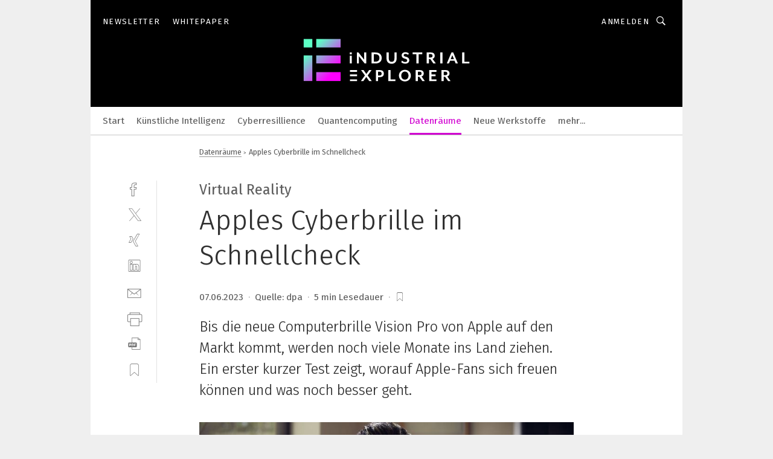

--- FILE ---
content_type: text/html; charset=UTF-8
request_url: https://www.industrial-explorer.de/apples-cyberbrille-im-schnellcheck-a-de6e4c7863f10a6883a46f2e0ae34ebf/
body_size: 45344
content:
<!DOCTYPE html><html lang="de">
<head>
			<meta http-equiv="X-UA-Compatible" content="IE=edge">
	<meta http-equiv="Content-Type" content="text/html; charset=UTF-8">
<meta name="charset" content="utf-8">
<meta name="language" content="de">
<meta name="description" content="Bis die neue Computerbrille Vision Pro von Apple auf den Markt kommt, werden noch viele Monate ins Land ziehen. Ein erster kurzer Test zeigt, worauf Apple-Fans sich freuen können und was noch besser geht.">
<meta name="title" content="Apples Cyberbrille im Schnellcheck ">
<meta property="twitter:image" content="https://cdn1.vogel.de/MDZnBbxmphUwguaLP9VGzqhZ4B0=/fit-in/1200x628/filters:format(png):quality(90)/p7i.vogel.de/wcms/aa/ca/aaca427c957aa0377e609b2b931ac5f4/0112199031.jpeg">
<meta property="twitter:image:width" content="1200">
<meta property="twitter:image:height" content="628">
<meta property="twitter:image:type" content="image/png">
<meta name="image" content="https://cdn1.vogel.de/3lv2-zp1h0hjhs2P0XOlTwb2laA=/fit-in/1200x630/filters:format(png):quality(90)/p7i.vogel.de/wcms/aa/ca/aaca427c957aa0377e609b2b931ac5f4/0112199031.jpeg">
<meta property="og:image" content="https://cdn1.vogel.de/3lv2-zp1h0hjhs2P0XOlTwb2laA=/fit-in/1200x630/filters:format(png):quality(90)/p7i.vogel.de/wcms/aa/ca/aaca427c957aa0377e609b2b931ac5f4/0112199031.jpeg">
<meta property="og:image:width" content="1200">
<meta property="og:image:height" content="630">
<meta property="og:image:type" content="image/png">
<meta property="og:title" content="Apples Cyberbrille im Schnellcheck ">
<meta property="og:type" content="article">
<meta property="og:description" content="(Bild: Apple) Bis die neue Computerbrille Vision Pro von Apple auf den Markt kommt, werden noch viele Monate ins Land ziehen. Ein erster kurzer Test zeigt, worauf Apple-Fans sich freuen können und was noch besser geht.">
<meta property="twitter:title" content="Apples Cyberbrille im Schnellcheck ">
<meta property="twitter:description" content="Bis die neue Computerbrille Vision Pro von Apple auf den Markt kommt, werden noch viele Monate ins Land ziehen. Ein erster kurzer Test zeigt, worauf Apple-Fans sich freuen können und was noch besser geht.">
<meta name="publish-date" content="2023-06-07T16:48:39+02:00">
<meta name="robots" content="INDEX,FOLLOW">
<meta property="og:url" content="https://www.industrial-explorer.de/apples-cyberbrille-im-schnellcheck-a-de6e4c7863f10a6883a46f2e0ae34ebf/">
<meta property="og:site_name" content="Industrial Explorer">
<meta property="twitter:url" content="https://www.industrial-explorer.de/apples-cyberbrille-im-schnellcheck-a-de6e4c7863f10a6883a46f2e0ae34ebf/">
<meta property="twitter:card" content="summary_large_image">
<meta name="theme-color" content="#ffffff">
<meta name="msapplication-TileColor" content="#ffffff">
<meta name="apple-mobile-web-app-title" content="Industrial Explorer">
<meta name="application-name" content="Industrial Explorer">
<meta name="facebook-domain-verification" content="">	<meta name="viewport" content="width=device-width,initial-scale=1.0">
	<meta name="robots" content="max-snippet:-1, max-image-preview:large, max-video-preview:-1">

<title>Apples Cyberbrille im Schnellcheck </title>
<link href="https://cdn1.vogel.de/3lv2-zp1h0hjhs2P0XOlTwb2laA=/fit-in/1200x630/filters:format(png):quality(90)/p7i.vogel.de/wcms/aa/ca/aaca427c957aa0377e609b2b931ac5f4/0112199031.jpeg" rel="images_src">
<link href="https://www.industrial-explorer.de/apples-cyberbrille-im-schnellcheck-a-de6e4c7863f10a6883a46f2e0ae34ebf/" rel="canonical">
<link href="https://cdn2.vogel.de/applications/104/scss/basic.css?v=1.075" media="screen,print" rel="stylesheet" type="text/css">
	<link rel="preconnect" href="https://cdn1.vogel.de/" crossorigin>
	<link rel="dns-prefetch" href="https://cdn1.vogel.de">
	<link rel="preconnect" href="https://cdn2.vogel.de/" crossorigin>
	<link rel="dns-prefetch" href="https://cdn2.vogel.de">
	<link rel="preconnect" href="https://c.delivery.consentmanager.net">
	<link rel="preconnect" href="https://cdn.consentmanager.net">
	<link rel="apple-touch-icon" sizes="180x180" href="/apple-touch-icon.png">
	<link rel="icon" type="image/png" sizes="192x192" href="/web-app-manifest-192x192.png">
	<link rel="icon" type="image/png" sizes="512x512" href="/web-app-manifest-512x512.png">
	<link rel="icon" type="image/png" sizes="96x96" href="/favicon-96x96.png">
	<link rel="icon" type="image/svg+xml" href="/favicon.svg">
	<link rel="shortcut icon" type="image/x-icon" href="/favicon.ico">
	<link rel="icon" type="image/x-icon" href="/favicon.ico">
	<link rel="alternate" href="/rss/news.xml"
	      type="application/rss+xml" title="RSS-Feed News">
	<link rel="alternate" href="/atom/news.xml"
	      type="application/atom+xml" title="ATOM-Feed News">

<script  src="https://cdn2.vogel.de/js/bundle.js?v=1.3"></script>
<script >
    //<!--
    window.gdprAppliesGlobally=true;if(!("cmp_id" in window)||window.cmp_id<1){window.cmp_id=28861}if(!("cmp_cdid" in window)){window.cmp_cdid="dad7ce8852c7"}if(!("cmp_params" in window)){window.cmp_params="&usedesign=51639"}if(!("cmp_host" in window)){window.cmp_host="b.delivery.consentmanager.net"}if(!("cmp_cdn" in window)){window.cmp_cdn="cdn.consentmanager.net"}if(!("cmp_proto" in window)){window.cmp_proto="https:"}if(!("cmp_codesrc" in window)){window.cmp_codesrc="1"}window.cmp_getsupportedLangs=function(){var b=["DE","EN","FR","IT","NO","DA","FI","ES","PT","RO","BG","ET","EL","GA","HR","LV","LT","MT","NL","PL","SV","SK","SL","CS","HU","RU","SR","ZH","TR","UK","AR","BS"];if("cmp_customlanguages" in window){for(var a=0;a<window.cmp_customlanguages.length;a++){b.push(window.cmp_customlanguages[a].l.toUpperCase())}}return b};window.cmp_getRTLLangs=function(){var a=["AR"];if("cmp_customlanguages" in window){for(var b=0;b<window.cmp_customlanguages.length;b++){if("r" in window.cmp_customlanguages[b]&&window.cmp_customlanguages[b].r){a.push(window.cmp_customlanguages[b].l)}}}return a};window.cmp_getlang=function(j){if(typeof(j)!="boolean"){j=true}if(j&&typeof(cmp_getlang.usedlang)=="string"&&cmp_getlang.usedlang!==""){return cmp_getlang.usedlang}var g=window.cmp_getsupportedLangs();var c=[];var f=location.hash;var e=location.search;var a="languages" in navigator?navigator.languages:[];if(f.indexOf("cmplang=")!=-1){c.push(f.substr(f.indexOf("cmplang=")+8,2).toUpperCase())}else{if(e.indexOf("cmplang=")!=-1){c.push(e.substr(e.indexOf("cmplang=")+8,2).toUpperCase())}else{if("cmp_setlang" in window&&window.cmp_setlang!=""){c.push(window.cmp_setlang.toUpperCase())}else{if(a.length>0){for(var d=0;d<a.length;d++){c.push(a[d])}}}}}if("language" in navigator){c.push(navigator.language)}if("userLanguage" in navigator){c.push(navigator.userLanguage)}var h="";for(var d=0;d<c.length;d++){var b=c[d].toUpperCase();if(g.indexOf(b)!=-1){h=b;break}if(b.indexOf("-")!=-1){b=b.substr(0,2)}if(g.indexOf(b)!=-1){h=b;break}}if(h==""&&typeof(cmp_getlang.defaultlang)=="string"&&cmp_getlang.defaultlang!==""){return cmp_getlang.defaultlang}else{if(h==""){h="EN"}}h=h.toUpperCase();return h};(function(){var n=document;var p=n.getElementsByTagName;var q=window;var f="";var b="_en";if("cmp_getlang" in q){f=q.cmp_getlang().toLowerCase();if("cmp_customlanguages" in q){for(var h=0;h<q.cmp_customlanguages.length;h++){if(q.cmp_customlanguages[h].l.toUpperCase()==f.toUpperCase()){f="en";break}}}b="_"+f}function g(i,e){var t="";i+="=";var s=i.length;var d=location;if(d.hash.indexOf(i)!=-1){t=d.hash.substr(d.hash.indexOf(i)+s,9999)}else{if(d.search.indexOf(i)!=-1){t=d.search.substr(d.search.indexOf(i)+s,9999)}else{return e}}if(t.indexOf("&")!=-1){t=t.substr(0,t.indexOf("&"))}return t}var j=("cmp_proto" in q)?q.cmp_proto:"https:";if(j!="http:"&&j!="https:"){j="https:"}var k=("cmp_ref" in q)?q.cmp_ref:location.href;var r=n.createElement("script");r.setAttribute("data-cmp-ab","1");var c=g("cmpdesign","");var a=g("cmpregulationkey","");var o=g("cmpatt","");r.src=j+"//"+q.cmp_host+"/delivery/cmp.php?"+("cmp_id" in q&&q.cmp_id>0?"id="+q.cmp_id:"")+("cmp_cdid" in q?"cdid="+q.cmp_cdid:"")+"&h="+encodeURIComponent(k)+(c!=""?"&cmpdesign="+encodeURIComponent(c):"")+(a!=""?"&cmpregulationkey="+encodeURIComponent(a):"")+(o!=""?"&cmpatt="+encodeURIComponent(o):"")+("cmp_params" in q?"&"+q.cmp_params:"")+(n.cookie.length>0?"&__cmpfcc=1":"")+"&l="+f.toLowerCase()+"&o="+(new Date()).getTime();r.type="text/javascript";r.async=true;if(n.currentScript&&n.currentScript.parentElement){n.currentScript.parentElement.appendChild(r)}else{if(n.body){n.body.appendChild(r)}else{var m=p("body");if(m.length==0){m=p("div")}if(m.length==0){m=p("span")}if(m.length==0){m=p("ins")}if(m.length==0){m=p("script")}if(m.length==0){m=p("head")}if(m.length>0){m[0].appendChild(r)}}}var r=n.createElement("script");r.src=j+"//"+q.cmp_cdn+"/delivery/js/cmp"+b+".min.js";r.type="text/javascript";r.setAttribute("data-cmp-ab","1");r.async=true;if(n.currentScript&&n.currentScript.parentElement){n.currentScript.parentElement.appendChild(r)}else{if(n.body){n.body.appendChild(r)}else{var m=p("body");if(m.length==0){m=p("div")}if(m.length==0){m=p("span")}if(m.length==0){m=p("ins")}if(m.length==0){m=p("script")}if(m.length==0){m=p("head")}if(m.length>0){m[0].appendChild(r)}}}})();window.cmp_addFrame=function(b){if(!window.frames[b]){if(document.body){var a=document.createElement("iframe");a.style.cssText="display:none";if("cmp_cdn" in window&&"cmp_ultrablocking" in window&&window.cmp_ultrablocking>0){a.src="//"+window.cmp_cdn+"/delivery/empty.html"}a.name=b;document.body.appendChild(a)}else{window.setTimeout(window.cmp_addFrame,10,b)}}};window.cmp_rc=function(h){var b=document.cookie;var f="";var d=0;while(b!=""&&d<100){d++;while(b.substr(0,1)==" "){b=b.substr(1,b.length)}var g=b.substring(0,b.indexOf("="));if(b.indexOf(";")!=-1){var c=b.substring(b.indexOf("=")+1,b.indexOf(";"))}else{var c=b.substr(b.indexOf("=")+1,b.length)}if(h==g){f=c}var e=b.indexOf(";")+1;if(e==0){e=b.length}b=b.substring(e,b.length)}return(f)};window.cmp_stub=function(){var a=arguments;__cmp.a=__cmp.a||[];if(!a.length){return __cmp.a}else{if(a[0]==="ping"){if(a[1]===2){a[2]({gdprApplies:gdprAppliesGlobally,cmpLoaded:false,cmpStatus:"stub",displayStatus:"hidden",apiVersion:"2.0",cmpId:31},true)}else{a[2](false,true)}}else{if(a[0]==="getUSPData"){a[2]({version:1,uspString:window.cmp_rc("")},true)}else{if(a[0]==="getTCData"){__cmp.a.push([].slice.apply(a))}else{if(a[0]==="addEventListener"||a[0]==="removeEventListener"){__cmp.a.push([].slice.apply(a))}else{if(a.length==4&&a[3]===false){a[2]({},false)}else{__cmp.a.push([].slice.apply(a))}}}}}}};window.cmp_gppstub=function(){var a=arguments;__gpp.q=__gpp.q||[];if(!a.length){return __gpp.q}var g=a[0];var f=a.length>1?a[1]:null;var e=a.length>2?a[2]:null;if(g==="ping"){return{gppVersion:"1.0",cmpStatus:"stub",cmpDisplayStatus:"hidden",apiSupport:[],currentAPI:"",cmpId:31}}else{if(g==="addEventListener"){__gpp.e=__gpp.e||[];if(!("lastId" in __gpp)){__gpp.lastId=0}__gpp.lastId++;var c=__gpp.lastId;__gpp.e.push({id:c,callback:f});return{eventName:"listenerRegistered",listenerId:c,data:true}}else{if(g==="removeEventListener"){var h=false;__gpp.e=__gpp.e||[];for(var d=0;d<__gpp.e.length;d++){if(__gpp.e[d].id==e){__gpp.e[d].splice(d,1);h=true;break}}return{eventName:"listenerRemoved",listenerId:e,data:h}}else{if(g==="hasSection"||g==="getSection"||g==="getField"||g==="getGPPString"){return null}else{__gpp.q.push([].slice.apply(a))}}}}};window.cmp_msghandler=function(d){var a=typeof d.data==="string";try{var c=a?JSON.parse(d.data):d.data}catch(f){var c=null}if(typeof(c)==="object"&&c!==null&&"__cmpCall" in c){var b=c.__cmpCall;window.__cmp(b.command,b.parameter,function(h,g){var e={__cmpReturn:{returnValue:h,success:g,callId:b.callId}};d.source.postMessage(a?JSON.stringify(e):e,"*")})}if(typeof(c)==="object"&&c!==null&&"__uspapiCall" in c){var b=c.__uspapiCall;window.__uspapi(b.command,b.version,function(h,g){var e={__uspapiReturn:{returnValue:h,success:g,callId:b.callId}};d.source.postMessage(a?JSON.stringify(e):e,"*")})}if(typeof(c)==="object"&&c!==null&&"__tcfapiCall" in c){var b=c.__tcfapiCall;window.__tcfapi(b.command,b.version,function(h,g){var e={__tcfapiReturn:{returnValue:h,success:g,callId:b.callId}};d.source.postMessage(a?JSON.stringify(e):e,"*")},b.parameter)}if(typeof(c)==="object"&&c!==null&&"__gppCall" in c){var b=c.__gppCall;window.__gpp(b.command,function(h,g){var e={__gppReturn:{returnValue:h,success:g,callId:b.callId}};d.source.postMessage(a?JSON.stringify(e):e,"*")},b.parameter,"version" in b?b.version:1)}};window.cmp_setStub=function(a){if(!(a in window)||(typeof(window[a])!=="function"&&typeof(window[a])!=="object"&&(typeof(window[a])==="undefined"||window[a]!==null))){window[a]=window.cmp_stub;window[a].msgHandler=window.cmp_msghandler;window.addEventListener("message",window.cmp_msghandler,false)}};window.cmp_setGppStub=function(a){if(!(a in window)||(typeof(window[a])!=="function"&&typeof(window[a])!=="object"&&(typeof(window[a])==="undefined"||window[a]!==null))){window[a]=window.cmp_gppstub;window[a].msgHandler=window.cmp_msghandler;window.addEventListener("message",window.cmp_msghandler,false)}};window.cmp_addFrame("__cmpLocator");if(!("cmp_disableusp" in window)||!window.cmp_disableusp){window.cmp_addFrame("__uspapiLocator")}if(!("cmp_disabletcf" in window)||!window.cmp_disabletcf){window.cmp_addFrame("__tcfapiLocator")}if(!("cmp_disablegpp" in window)||!window.cmp_disablegpp){window.cmp_addFrame("__gppLocator")}window.cmp_setStub("__cmp");if(!("cmp_disabletcf" in window)||!window.cmp_disabletcf){window.cmp_setStub("__tcfapi")}if(!("cmp_disableusp" in window)||!window.cmp_disableusp){window.cmp_setStub("__uspapi")}if(!("cmp_disablegpp" in window)||!window.cmp_disablegpp){window.cmp_setGppStub("__gpp")};
    //-->
</script>
<script >
    //<!--
    
				window.cmp_block_inline = true;
				window.cmp_block_unkown = false;
				window.cmp_block_sync = false;
				window.cmp_block_img = false;
				window.cmp_block_samedomain = false;
				window.cmp_setlang = "DE";
			
    //-->
</script>
<script type="application/ld+json">
    [
{"@context":"http:\/\/schema.org","@type":"NewsArticle","mainEntityOfPage":"https:\/\/www.industrial-explorer.de\/apples-cyberbrille-im-schnellcheck-a-de6e4c7863f10a6883a46f2e0ae34ebf\/","headline":"Apples Cyberbrille im Schnellcheck ","description":"Bis die neue Computerbrille Vision Pro von Apple auf den Markt kommt, werden noch viele Monate ins Land ziehen. Ein erster kurzer Test zeigt, worauf Apple-Fans sich freuen k\u00f6nnen und was noch besser geht.","datePublished":"2023-06-07T16:48:39+02:00","dateModified":"2026-01-10T20:36:37+00:00","author":[],"publisher":{"@type":"Organization","name":"Industrial Explorer","url":"https:\/\/www.industrial-explorer.de","logo":{"@type":"ImageObject","height":"60px","width":"600px","url":"https:\/\/www.industrial-explorer.de\/applications\/104\/img\/amp-logo.png"}},"image":[{"id":"aaca427c957aa0377e609b2b931ac5f4","classname":"Infinity\\Models\\Entities\\Images\\Image","title":"0112199031","entity":null,"_creauser":"5e56308751141","_creadate":"2023-06-07T14:48:57+00:00","_modiuser":"5e56308751141","_modidate":"2023-06-07T14:48:57+00:00","folder":"\/aa\/ca\/aaca427c957aa0377e609b2b931ac5f4\/","folderprefix":"\/wcms","filename":"0112199031","network_id":2,"ext":"jpeg","server":"p7i.vogel.de","application_id":52,"_id":"aaca427c957aa0377e609b2b931ac5f4","category":"articleimage","application_ids":[52],"version":1,"censhareid":"49536580","source":"Apple","comment":"Die neue Cyberbrille von Apple soll die Kommunikation und Zusammenarbeit zwischen Menschen ver\u00e4ndern. ","width":1000,"height":333,"license":{"license":null,"title":null,"photographer":null,"url":null,"version":null,"classname":"Infinity\\Models\\Entities\\Images\\License"},"source_prefix":"Bild: ","alt_tag":null}]},
{"@context":"http:\/\/schema.org","@type":"BreadcrumbList","itemListElement":[{"@type":"ListItem","position":1,"item":"https:\/\/www.industrial-explorer.de","name":"Startseite"},{"@type":"ListItem","position":2,"item":"https:\/\/www.industrial-explorer.de\/datenraeume\/","name":"Datenr\u00e4ume"},{"@type":"ListItem","position":3,"item":"https:\/\/www.industrial-explorer.de\/apples-cyberbrille-im-schnellcheck-a-de6e4c7863f10a6883a46f2e0ae34ebf\/","name":"Apples Cyberbrille im Schnellcheck "}]}
]
</script>
<script type="text/plain" data-cmp-vendor="c5035" class="cmplazyload" data-cmp-block="contentpass">
    //<!--
    
                             
                     function isFirefox() {
                            return navigator.userAgent.toLowerCase().indexOf("firefox") >= 0;
                            }
                         $(document).ready(function () {
                         console.log(isFirefox());
                        var is_adblocker = false;
                        // keine Recht für Google
                        if (typeof adsBlocked == "undefined") {
                            function adsBlocked(callback) {
                                if (typeof __tcfapi != "undefined") {
                                    __tcfapi("addEventListener", 2, function (tcData, success) {
                                        var x = __tcfapi("getCMPData");
                                        if (
                                            "purposeConsents" in x &&
                                            "1" in x.purposeConsents && x.purposeConsents["1"] &&
                                            "vendorConsents" in x && "755" in x.vendorConsents && x.vendorConsents["755"]
                                        ) {
                                            if(isFirefox()){
                                            
                                                $req = fetch(new Request("https://pagead2.googlesyndication.com",{method:"HEAD",mode:"no-cors"}));
                                                $req.then(function (response) {
                                                    return response;
                                                }).then(function (response) {
                                                    callback(false);
                                                }).catch(function (exception) {
                                                    callback(true);
                                                });
                                            }
                                            else{
                                                var ADS_URL = "https://pagead2.googlesyndication.com/pagead/js/adsbygoogle.js";
                                                var xhr = new XMLHttpRequest();
                                                xhr.onreadystatechange = function () {
                                                    if (xhr.readyState == XMLHttpRequest.DONE) {
                                                        callback(xhr.status === 0 || xhr.responseURL !== ADS_URL);
                                                    }
                                                };
                                                xhr.open("HEAD", ADS_URL, true);
                                                xhr.send(null);
                                            }
                                           
                                            
                        
                                        } else {
                                            callback(true);
                                        }
                                    });
                                } else {
                                    callback(true);
                                }
                            }
                        }
                        // AdsBlocked - Funktion wird erst später geladen und auch nicht mit Contentpass!!!!
                        adsBlocked(function (blocked) {
                            is_adblocker = !!blocked ;
                            console.log(is_adblocker?"Ads blocked":"Ads not Blocked");
                            if (typeof __tcfapi != "undefined") {
                                __tcfapi("addEventListener", 2, function (tcData, success) {
                                    var cmpdata = __tcfapi("getCMPData");
                                    // Wenn keine Zustimmung für GoogleAds vorhanden ist
                                    if ((!success ||
                                            is_adblocker ||
                                            !("vendorConsents" in cmpdata) ||
                                            !("755" in cmpdata.vendorConsents) ||
                                            !(cmpdata.vendorConsents["755"])) && 
                                            (tcData.eventStatus === "tcloaded" || tcData.eventStatus === "useractioncomplete")
                                        ) {
                                        $.get("/wb/1/", function (OBJ_response) {
                                            if (OBJ_response.content) {
                                                var OBJ_element = document.createElement("div");
                                                $(OBJ_element).append(OBJ_response.content);
                                                $("body").prepend(OBJ_element.firstChild);
                                            }
                                        });
                                        $.get("/wb/2/", function (OBJ_response) {
                                            if (OBJ_response.content) {
                                                var OBJ_element_ref = document.getElementById("advertisement_06");
                                                var OBJ_element = document.createElement("div");
                                                $(OBJ_element).append(OBJ_response.content);
                                                OBJ_element_ref.append(OBJ_element.firstChild);
                                            }
                                        });
                                        $.get("/wb/3/", function (OBJ_response) {
                                            if (OBJ_response.content) {
                                                var OBJ_element_ref = document.getElementById("advertisement_04");
                                                var OBJ_element = document.createElement("div");
                                                $(OBJ_element).append(OBJ_response.content);
                                                OBJ_element_ref.append(OBJ_element.firstChild);
                                            }
                                        });
                                    }
                                    __tcfapi("removeEventListener", 2, function (success) {}, tcData.listenerId);
                                });
                            }
                        });
                        });
    //-->
</script>
	<!--[if lt IE 9]>
	<script>document.createElement("video");
	document.createElement("header");
	document.createElement("section");
	document.createElement("article");
	document.createElement("footer");</script>
	<![endif]-->

    <!-- truffle.one blockiert bis zum Consent -->
    <script type="text/plain" class="cmplazyload" data-cmp-vendor="c58464">
        var jss = document.getElementsByTagName("script");
        for (var j = jss.length; j >= 0; j--) {
            if (jss[j]) {
                if (jss[j].getAttribute("src") && jss[j].getAttribute("src").indexOf("api.truffle.one/static/getWebData.js") != -1) {
                    jss[j].parentNode.removeChild(jss[j]);
                }
            }
        }
        var t1_params = t1_params || [];
        t1_params.push(["118", "118"]);
        var t = document["createElement"]("script"), i;
        t["type"] = "text/javascript";
        t["src"] = window["location"]["href"]["split"]("/")[0] + "//api.truffle.one/static/getWebData.js";
        i = document["getElementsByTagName"]("script")[0];
        i["parentNode"]["insertBefore"](t, i);
    </script>
	
    <script class="cmplazyload" data-cmp-block="contentpass" data-cmp-vendor="755"
            data-cmp-src="https://securepubads.g.doubleclick.net/tag/js/gpt.js" type="text/plain"></script>

    <script type="text/plain" class="cmplazyload" data-cmp-vendor="755" data-cmp-block="contentpass">
        var googletag = googletag || {};
        googletag.cmd = googletag.cmd || [];
    </script>

            <!-- This nees to be 'text/plain' otherwise banners wont work -->
	    <!-- GPT -->
	    <script type="text/plain" class="cmplazyload" data-cmp-vendor="755" data-cmp-block="contentpass">

		    try
		    {
			    // Array anlegen fuer spaetere Speicherung
			    var ARR_unknown_slots = [];

			    googletag.cmd.push(function ()
			    {

				    // Client
				    var STR_client = "/2686/industrial-explorer.de/datenraeume";

                    // Groessen
                    var ARR_sizes = [{"type":"slot","size":[[960,252],[980,90],[728,90],[468,60],[1,1]],"mappings":[[[0,0],[1,1]],[[1025,0],[[960,252],[728,90],[468,60],[1,1]]],[[1300,0],[[960,252],[980,90],[728,90],[468,60],[1,1]]]],"id":"advertisement_01"},{"type":"slot","size":[[420,600],[300,600],[160,600],[1,1]],"mappings":[[[0,0],[1,1]],[[1025,0],[[420,600],[300,600],[160,600],[1,1]]]],"id":"advertisement_02"},{"type":"slot","size":[[161,600],[121,600],[1,1]],"mappings":[[[0,0],[1,1]],[[1025,0],[[161,600],[121,600],[1,1]]]],"id":"advertisement_03"},{"type":"slot","size":[[1180,250],[960,250],[728,91],[301,630],[301,330],[301,280],[301,180]],"mappings":[[[0,0],[[301,180],[301,280],[1,1]]],[[1025,0],[[960,250],[728,91],[1,1]]],[[1541,0],[[1180,250],[960,250],[728,91],[1,1]]]],"id":"advertisement_04"},{"type":"slot","size":[[960,251],[728,92],[1,1]],"mappings":[[[0,0],[1,1]],[[1025,0],[[960,251],[728,92],[1,1]]]],"id":"advertisement_05"},{"type":"slot","size":[[300,631],[300,630],[300,331],[300,330],[300,281],[300,280],[1,1]],"mappings":[[[0,0],[[300,631],[300,630],[300,331],[300,330],[300,281],[300,280],[1,1]]]],"id":"advertisement_06"},{"type":"slot","size":[[300,632],[300,630],[300,332],[300,330],[300,282],[300,280],[1,1]],"mappings":[[[0,0],[[300,632],[300,630],[300,332],[300,330],[300,282],[300,280],[1,1]]]],"id":"advertisement_07"},{"type":"slot","size":[[800,500],[800,350],[800,250],[560,330],[300,631],[300,630],[300,331],[300,330],[300,281],[300,280],[1,1]],"mappings":[[[0,0],[[800,500],[300,631],[300,630],[300,331],[300,330],[300,281],[300,280],[1,1]]],[[1025,0],[[800,350],[800,250],[800,500],[560,330],[300,631],[300,630],[300,331],[300,330],[300,281],[300,280],[1,1]]]],"id":"advertisement_09"},{"type":"slot","size":[[300,633],[300,333],[300,283],[300,120],[1,1]],"mappings":[[[0,0],[[300,633],[300,333],[300,283],[300,120],[1,1]]]],"id":"advertisement_10"},{"type":"slot","size":[[300,284],[300,334],[300,634],[1,1]],"mappings":[[[0,0],[[300,284],[300,334],[300,634],[1,1]]]],"id":"advertisement_13"},{"type":"fluid","size":["fluid"],"id":"advertisement_fluid","path":"\/2686\/industrial-explorer.de"}];

                    // Groessen durchlaufen
                    for (var INT_i = 0; INT_i < ARR_sizes.length; INT_i++) {

                        // Mapping vorhanden
                        if (ARR_sizes[INT_i].mappings) {

                            // Mappings durchlaufen
                            var OBJ_size_mapping = googletag.sizeMapping();
                            for (var INT_j = 0; INT_j < ARR_sizes[INT_i].mappings.length; INT_j++) {
                                OBJ_size_mapping.addSize(ARR_sizes[INT_i].mappings[INT_j][0], ARR_sizes[INT_i].mappings[INT_j][1]);
                            } // end for

                        } // end if

                        // Typen
                        switch (ARR_sizes[INT_i].type) {

                            // Slot:
                            case "slot":
                                googletag
                                    .defineSlot(STR_client, ARR_sizes[INT_i].size, ARR_sizes[INT_i].id)
                                    .defineSizeMapping(OBJ_size_mapping.build())
                                    .setCollapseEmptyDiv(true, true)
                                    .addService(googletag.pubads());
                                console.debug("Ad Slot " + ARR_sizes[INT_i].id + " created " );
                                break;
                                
                            //Fluid
                            case "fluid":
                                googletag
                                    .defineSlot(ARR_sizes[INT_i].path, ARR_sizes[INT_i].size, ARR_sizes[INT_i].id)
                                    .setCollapseEmptyDiv(true, true)
                                    .addService(googletag.pubads());
                                console.debug("Ad Slot " + ARR_sizes[INT_i].id + " created ");
                                break;

                            default:
	                            console.debug("Ad Slot unknown");

                        } // end switch

                    } // end for
console.debug("hier beginnt targeting ['wallpaper','virtuelles abbild','bedienung maschine','einfache bedienung','erste-hilfe-kits','virtuelle produktion','kameras','thin film measurement','verbindung ohne kabel','projekt','forrester report','performance class','server class','kühlung akku','aufnehmen von teilen','us-markt','projekt-management','3d vision','3d-visions','allied vision','vision-sensoren','computer vision','embedded vision','li-ion-akku','lithium-ionen-akku','gabelstapler akku laden','neues kältemittel','i/o-produkt','software für die simulation von fertigungsprozessen','app','ki für den mittelstand','virtuelle teams','virtuelle sensoren','machine vision','embedded-vision','usb3 vision','vision-system','ar-/vr-projekt','dienstleistungen für den industriellen drucksektor','vision guided robotic','machine vision software','lithium ionen akku laden','handhabungstechnik für das schleifen','automatisierungstechnik für das schleifen','i/o produkte prozess','zeichnungsprogramme für die elektrotechnik‎','zeichnungsprogramm für die elektrotechnik‎','staubsauger für industrie','ki-produkte','umweltfreundliche produkte','virtuelle inspektion','virtuelle messe','virtuelle inbetriebnahme','virtuelle inspektionen','virtuelles event','virtuelle steuerung','virtuelle plc','virtuelle automatisierung']");
	                // Banner aktivieren
	                googletag.pubads().setTargeting("kw", ['wallpaper','virtuelles abbild','bedienung maschine','einfache bedienung','erste-hilfe-kits','virtuelle produktion','kameras','thin film measurement','verbindung ohne kabel','projekt','forrester report','performance class','server class','kühlung akku','aufnehmen von teilen','us-markt','projekt-management','3d vision','3d-visions','allied vision','vision-sensoren','computer vision','embedded vision','li-ion-akku','lithium-ionen-akku','gabelstapler akku laden','neues kältemittel','i/o-produkt','software für die simulation von fertigungsprozessen','app','ki für den mittelstand','virtuelle teams','virtuelle sensoren','machine vision','embedded-vision','usb3 vision','vision-system','ar-/vr-projekt','dienstleistungen für den industriellen drucksektor','vision guided robotic','machine vision software','lithium ionen akku laden','handhabungstechnik für das schleifen','automatisierungstechnik für das schleifen','i/o produkte prozess','zeichnungsprogramme für die elektrotechnik‎','zeichnungsprogramm für die elektrotechnik‎','staubsauger für industrie','ki-produkte','umweltfreundliche produkte','virtuelle inspektion','virtuelle messe','virtuelle inbetriebnahme','virtuelle inspektionen','virtuelles event','virtuelle steuerung','virtuelle plc','virtuelle automatisierung']);
console.debug("hier targeting ende ['wallpaper','virtuelles abbild','bedienung maschine','einfache bedienung','erste-hilfe-kits','virtuelle produktion','kameras','thin film measurement','verbindung ohne kabel','projekt','forrester report','performance class','server class','kühlung akku','aufnehmen von teilen','us-markt','projekt-management','3d vision','3d-visions','allied vision','vision-sensoren','computer vision','embedded vision','li-ion-akku','lithium-ionen-akku','gabelstapler akku laden','neues kältemittel','i/o-produkt','software für die simulation von fertigungsprozessen','app','ki für den mittelstand','virtuelle teams','virtuelle sensoren','machine vision','embedded-vision','usb3 vision','vision-system','ar-/vr-projekt','dienstleistungen für den industriellen drucksektor','vision guided robotic','machine vision software','lithium ionen akku laden','handhabungstechnik für das schleifen','automatisierungstechnik für das schleifen','i/o produkte prozess','zeichnungsprogramme für die elektrotechnik‎','zeichnungsprogramm für die elektrotechnik‎','staubsauger für industrie','ki-produkte','umweltfreundliche produkte','virtuelle inspektion','virtuelle messe','virtuelle inbetriebnahme','virtuelle inspektionen','virtuelles event','virtuelle steuerung','virtuelle plc','virtuelle automatisierung']");
console.debug("slotRequested anfang");
	                googletag.pubads().addEventListener("slotRequested", function (event)
	                {
		                // Nachricht in Konsole
		                console.debug("Ad Slot " + event.slot.getSlotElementId() + " requested");
	                });

                    googletag.pubads().addEventListener("slotResponseReceived", function (event) {
                        // Nachricht in Konsole
                        console.debug("Ad Slot " + event.slot.getSlotElementId() + " response received");
                    });
                    googletag.pubads().addEventListener("slotRenderEnded", function (event) {

                        try {

                            // Creative geladen
                            if (
                                //typeof event.creativeId !== "undefined" && event.creativeId !== null &&
                                typeof event.slot !== "undefined"
                            ) {

                                // Slot nicht leer
                                if (!event.isEmpty) {

                                    // Nachricht in Konsole
                                    console.debug("Ad Slot " + event.slot.getSlotElementId() + " rendered");
                                    
                                    // Slot als jQuery Objekt speichern
                                    var OBJ_slot = $("div#" + event.slot.getSlotElementId());

                                    // Slot einblenden (falls ausgeblendet)
                                    OBJ_slot.show();
                                    
                                    // Eigene Slots durchlaufen (keine Manipulation von z.B. BusinessAd)
                                    var BOO_found = false;

                                    for (var INT_i = 0; INT_i < ARR_sizes.length; INT_i++) {

                                        // Slot bekannt
                                        if (event.slot.getSlotElementId() === ARR_sizes[INT_i].id) {

                                            // Element gefunden
                                            BOO_found = true;
                                         
                                            // iFrame
                                            var OBJ_iframe = OBJ_slot.find("iframe");


                                            // Kein iFrame, aber Tracking-Pixel
                                            if (
                                                OBJ_slot.find("ins>ins").length > 0 &&
                                                OBJ_slot.find("ins>ins").height() === 1
                                            ) {

                                                // Slot ausblenden
                                                OBJ_slot.hide();

                                                // Nachricht in Konsole
                                                console.debug("Ad Slot " + event.slot.getSlotElementId() +
                                                    " hidden (ins)");

                                            }
                                            // iFrame vorhanden
                                            else if (OBJ_iframe.length > 0) {
                                                // iFrame
                                                var OBJ_iframe_content = OBJ_iframe.contents();

                                                // Tracking-Pixel nicht vorhanden
                                                if (
                                                    (
                                                        OBJ_iframe_content.find("body>img").length === 0 ||
                                                        OBJ_iframe_content.find("body>img").height() > 1
                                                    ) &&
                                                    (
                                                        OBJ_iframe_content.find("body>div>img").length ===
                                                        0 ||
                                                        OBJ_iframe_content.find("body>div>img").height() >
                                                        1
                                                    ) &&
                                                    OBJ_iframe_content.find("body>div>amp-pixel").length ===
                                                    0 &&
                                                    OBJ_iframe_content.find("body>amp-pixel").length === 0
                                                ) {
                                                    let native_ad = OBJ_iframe_content.find(".native-ad").length;
                                                    
                                                    // Background transparent im iFrame
                                                    OBJ_iframe_content.find("head").append('<style type="text/css">body{background: transparent !important;}</style>');

                                                    if(native_ad == 1){

                                                        // Stylesheet ebenfalls in iFrame kopieren
                                                        var STR_stylesheet = "https://cdn2.vogel.de/applications/104/scss/native-ads.css?v=0.19";
                                                        OBJ_iframe_content.find("head").append($("<link/>", {
                                                            rel: "stylesheet",
                                                            href: STR_stylesheet,
                                                            type: "text/css"
                                                        }));
                                                         // CSS-Klasse der Buchung nach aussen uebertragen (nur div)
                                                        OBJ_slot.find("div:first").addClass(
                                                            OBJ_iframe_content.find(".native-ad").attr("class")
                                                        );
                                                        // Klasse in Iframe löschen
                                                        OBJ_iframe_content.find(".native-ad").attr("class","");
    
                                                        OBJ_slot.find("div:first").addClass(
                                                        OBJ_iframe_content.find("body>div>article:not(#whitespace_click)").attr("class")
                                                        );

                                                        OBJ_slot.find("div:first").addClass(
                                                        OBJ_iframe_content.find("body>article:not(#whitespace_click)").attr("class")
                                                        );
                                                    OBJ_iframe_content.find("body>div>article:not(#whitespace_click)").attr("class", "");
                                                    OBJ_iframe_content.find("body>article:not(#whitespace_click)").attr("class", "");
    
                                                        // Nachricht in Konsole
                                                        console.debug("Ad Slot " + event.slot.getSlotElementId() +
                                                            " manipulated: native-ad");

                                                    }else{
                                                    let infClasses = ".lb728, .fs468, .sky, .ca300, .hs2, .sky_hs2, .hs1_160, .hs1_120, .sky_hs1,.sky_hs2, .billboard,.sky_bg980_r,.bb399, .sky, .sky_left, .billboard_inText,.sky_second_160,.sky_second_161,.sky_fixed,.bg_lb, .wall_lb";
                                                    // CSS-Klasse der Buchung nach aussen uebertragen (nur div)
                                                    OBJ_slot.find("div:first").addClass(
                                                        OBJ_iframe_content.find(infClasses).attr("class")
                                                    );
                                                    // Nach Außen übertragene Klasse entfernen
                                                    OBJ_iframe_content.find(infClasses).attr("class", "");
                                               
                                                    // Style und whitespace_click muss mit raus fuer brandgate
                                                    OBJ_iframe_content.find("body>style:first").clone().insertBefore(OBJ_slot.find("div:first"));
                                                    OBJ_iframe_content.find("div#whitespace_click").css('height', '100%');
                                                    OBJ_iframe_content.find("div#whitespace_click").insertBefore(OBJ_slot.find("div:first"));


                                                    // Nachricht in Konsole
                                                    console.debug("Ad Slot " + event.slot.getSlotElementId() +
                                                        " manipulated no native-ad");
                                                    }
                                                    
                                                    
                                                } else {

                                                    // Slot ausblenden
                                                    OBJ_iframe.hide();

                                                    // Nachricht in Konsole
                                                    console.debug("Ad Slot " + event.slot.getSlotElementId() +
                                                        " hidden (iframe img/amp-pixel)");

                                                } // end if

                                            }
                                            // Kein iFrame, aber Tracking-Pixel
                                            else if (OBJ_slot.find("img").height() === 1) {

                                                // Slot ausblenden
                                                OBJ_slot.hide();

                                                // Nachricht in Konsole
                                                console.debug("Ad Slot " + event.slot.getSlotElementId() +
                                                    " hidden (img)");

                                            } // end if

                                        } // end if

                                    } // end for

                                    // Slot nicht gefunden
                                    if (!BOO_found) {

                                        // Slot merken, ausblenden und Nachrichten in Konsole
                                        var STR_ba_id = event.slot.getSlotElementId();

                                        setTimeout(function () {
                                            var OBJ_ba = $("#" + STR_ba_id);
                                            if (
                                                OBJ_ba.is(":visible") === false ||
                                                OBJ_ba.is(":hidden") === true
                                            ) {
                                                ARR_unknown_slots.push(STR_ba_id);
                                                console.debug("Ad Slot " + STR_ba_id + " unknown empty");
                                            } else {
                                                console.debug("Ad Slot " + STR_ba_id + " unkown");
                                            }
                                        }, 500);

                                    } // end if

                                } else {
                                    // Entfernen von nicht gerenderten Werbeanzeigen, damit Darstellung in Zweierelement passt
									let adElement = document.getElementById(event.slot.getSlotElementId());
									
									if (adElement && adElement.parentNode) {
									    let parentNodeOfAdDiv = adElement.parentNode;
									
									    if (
									        parentNodeOfAdDiv.tagName === "SECTION" &&
									        parentNodeOfAdDiv.getAttribute("data-section-id") &&
									        parentNodeOfAdDiv.getAttribute("data-section-id").includes("section_advertisement")
									    ) {
									        parentNodeOfAdDiv.remove();
									    }
									}
                                } // end if

                            } // end if

                        } catch (OBJ_err) {
                            console.debug(OBJ_err);
                        }

                    });
                    
                     							console.debug("ABA_CLIENT_ENABLED is true");
                            if (typeof t1_aba === "function") {
                                try {
                                    // Versuche, t1_aba aufzurufen
                                    t1_aba(googletag, function(updatedGoogletag) {
                                        // enableSingleRequest und enableServices aufrufen, nachdem die Anfrage abgeschlossen ist
                                        updatedGoogletag.pubads().enableSingleRequest();
                                        updatedGoogletag.enableServices();
                                        console.log("T1: GPT enabled after ABA targeting.");
                                        console.debug("Slots created");
                                        googletag = updatedGoogletag;
                                        initDisplay();
                                    });
                                } catch (error) {
                                    // Fallback im Fehlerfall des t1_aba-Aufrufs
                                    console.log("T1: Error calling t1_aba: ", error);
                                    googletag.pubads().enableSingleRequest();
                                    googletag.enableServices();
                                    console.debug("Slots created");
                                    initDisplay();
                                }
                            } else {
                                // Wenn t1_aba nicht definiert ist, enableServices direkt aufrufen
                                console.log("T1: t1_aba not defined");
                                googletag.pubads().enableSingleRequest();
                                googletag.enableServices();
                                console.debug("Slots created");
                                initDisplay();
                            }
                        
           
                  
                    });
        
                    } catch (OBJ_err) {
                        // Nix
                        console.warn("Ad Error - define /2686/industrial-explorer.de/datenraeume");
            } // end try
        </script>
                <script type="text/plain" class="cmplazyload" data-cmp-vendor="755" data-cmp-block="contentpass">
            function displaydfp() {
                try {
                    googletag.cmd.push(
                        function () {
                            let d = [];
                            window.googletag.pubads().getSlots().forEach(function(element){
                                if ($("#" + element.getSlotId().getDomId()).length === 0) {
                                    d.push(element.getSlotId().getDomId());
                                } else {
                                    googletag.display(element.getSlotId().getDomId());
                                }
                            });
                            console.debug("all Slots displayed");
                            console.debug({"not used Slots": d});
                        });
                } catch (e) {
                    console.debug(e);
                }
            }
            
            function initDisplay(){
                  if (document.readyState === 'loading') {
                    document.addEventListener('DOMContentLoaded', displaydfp);
                } else {
                    displaydfp();
                }
            }

        </script>
    	<!-- No BusinessAd: Data missing -->
		<!-- GTM Vars -->
	<script>
		var dataLayer = [
			{
				"environment": "production", // Umgebung
				"id": "104", // App-ID
                "article_category": "Standard",                				"content_type": "artikel",
                                                				"logged_in": false, // User is logged in
				"accessToPaid": false, // Access paid
								"dimension1": "ie:artikel:de6e4c7863f10a6883a46f2e0ae34ebf apples-cyberbrille-im-schnellcheck", // Shortcut:Type:ID
								"dimension2": "ie:themen:datenraeume", // Shortcut:"themen":Channel
				"dimension4": "de6e4c7863f10a6883a46f2e0ae34ebf", // Content-ID
				"dimension7": "/apples-cyberbrille-im-schnellcheck-a-de6e4c7863f10a6883a46f2e0ae34ebf/", // URL
				"dimension11": "78d932011cd75957bd9fbaf20738e16a,c6b535375f0b2cf5318924bcd3380943,e30c7c2b3699c512a8a5341a5086fd69", // Ad-Views Article
																
			}
		];
	</script>
</head>
<body data-infinity-id="default" data-infinity-type="layout">
<!-- No Bookmark-layer -->    <!-- GTM Code -->
    <noscript>
        <iframe src="https://www.googletagmanager.com/ns.html?id=GTM-T89RGBR7"
                height="0" width="0" style="display:none;visibility:hidden"></iframe>
    </noscript>
    <!-- Automatisches Blockieren vom CMP vermeiden -->
    <script type="text/plain" class="cmplazyload" data-cmp-vendor="s905"  data-cmp-block="contentpass" >(function (w, d, s, l, i)
		{
			w[l] = w[l] || [];
			w[l].push({
				'gtm.start':
					new Date().getTime(), event: 'gtm.js'
			});
			var f = d.getElementsByTagName(s)[0],
				j = d.createElement(s), dl = l != 'dataLayer' ? '&l=' + l : '';
			j.async = true;
			j.src =
				'https://www.googletagmanager.com/gtm.js?id=' + i + dl;
			f.parentNode.insertBefore(j, f);
		})(window, document, 'script', 'dataLayer', 'GTM-T89RGBR7');
	</script>
	<!-- GA Code: no config found -->

<!-- No Jentis --><!-- No Jentis Datalayer -->		<div id="advertisement_01" class="cmplazyload gpt inf-leaderboard" data-cmp-vendor="755"
         data-ad-id="advertisement_01" data-infinity-type="ad" data-infinity-id="v1/advertisement_01">
	</div>
    		<div id="advertisement_02" class="cmplazyload gpt " data-cmp-vendor="755"
         data-ad-id="advertisement_02" data-infinity-type="ad" data-infinity-id="v1/advertisement_02">
	</div>
	    	<div id="advertisement_03" class="cmplazyload gpt " data-cmp-vendor="755"
         data-ad-id="advertisement_03" data-infinity-type="ad" data-infinity-id="v1/advertisement_03">
	</div>
    		<div id="advertisement_11" class="cmplazyload gpt " data-cmp-vendor="755"
         data-ad-id="advertisement_11" data-infinity-type="ad" data-infinity-id="v1/advertisement_11">
	</div>
		<div id="advertisement_12" class="cmplazyload gpt " data-cmp-vendor="755"
         data-ad-id="advertisement_12" data-infinity-type="ad" data-infinity-id="v1/advertisement_12">
	</div>
<div class="inf-website">
	<div id="mainwrapper" class="inf-wrapper">
		<section class="inf-mainheader" data-hj-ignore-attributes>
	<div class="inf-mainheader__wrapper">
		<div class="inf-icon inf-icon--menu inf-mainheader__menu-icon"></div>
		
				
<ul class="inf-servicenav">
    	<a class="inf-btn inf-btn--small inf-btn--info inf-servicenav__btn" title=""
	   href="" style="display: none"></a>
    			<li class="inf-servicenav__item ">
				<a class=" inf-servicenav__link inf-flex inf-flex--a-center" title="Newsletter" rel="noopener"
                   href="&#x2F;newsletter&#x2F;" target="_self" id="menu-page_6941216547c35">

                    					<span class="inf-servicenav__item-name">
                    Newsletter                    </span>
                    				</a>
			</li>
        			<li class="inf-servicenav__item ">
				<a class=" inf-servicenav__link inf-flex inf-flex--a-center" title="Whitepaper" rel="noopener"
                   href="&#x2F;whitepaper&#x2F;" target="_self" id="menu-page_694121a80d3ac">

                    					<span class="inf-servicenav__item-name">
                    Whitepaper                    </span>
                    				</a>
			</li>
        </ul>

		<div class="inf-mobile-menu">
			<img alt="Mobile-Menu" title="Mobile Menu" class="inf-mobile-menu__dropdown-arrow" src="https://cdn2.vogel.de/img/arrow_dropdown.svg">

			<form action="/suche/"
			      method="get"
			      class="inf-mobile-search">
				<label> <input type="text" placeholder="Suchbegriff eingeben"
				               class="inf-form-input-text inf-mobile-search__input" name="k"> </label>
				<button type="submit" id="search_submit_header-mobile" class="inf-icon inf-icon--search inf-mobile-search__button">
				</button>
			</form>
			
						<div class="inf-mobile-menu__cta-btn-wrapper">
								<a class="inf-btn inf-btn--info inf-full-width" title=""
				   href="" style="display: none"></a>
			</div>
			
						<ul class="inf-mobile-menu__content inf-mobile-menu__content--servicenav">
				<li class="inf-mobile-menu__item					"
			    id="page_6941216547c35-mobile">
				
								<a title="Newsletter"
				   href="&#x2F;newsletter&#x2F;"
					target="_self" rel="noopener"                   class="inf-mobile-menu__link"
                   id="menu-page_6941216547c35-mobile">
					Newsletter				</a>
				
				
								
			</li>
					<li class="inf-mobile-menu__item					"
			    id="page_694121a80d3ac-mobile">
				
								<a title="Whitepaper"
				   href="&#x2F;whitepaper&#x2F;"
					target="_self" rel="noopener"                   class="inf-mobile-menu__link"
                   id="menu-page_694121a80d3ac-mobile">
					Whitepaper				</a>
				
				
								
			</li>
		</ul>
			
			<ul class="inf-mobile-menu__content">
				<li class="inf-mobile-menu__item					"
			    id="home-mobile">
				
								<a title="Industrial&#x20;Explorer"
				   href="&#x2F;"
					target="_self" rel="noopener"                   class="inf-mobile-menu__link"
                   id="menu-home-mobile">
									</a>
				
				
								
			</li>
					<li class="inf-mobile-menu__item					"
			    id="page_69411bb40f61d-mobile">
				
								<a title="KI&#x20;in&#x20;der&#x20;Industrie&#x3A;&#x20;Trends,&#x20;Praxis,&#x20;Use&#x20;Cases"
				   href="&#x2F;kuenstliche-intelligenz&#x2F;"
					target="_self" rel="noopener"                   class="inf-mobile-menu__link"
                   id="menu-page_69411bb40f61d-mobile">
					Künstliche Intelligenz				</a>
				
				
								
			</li>
					<li class="inf-mobile-menu__item					"
			    id="page_69411c0b24d22-mobile">
				
								<a title="Cyberresilienz&#x20;in&#x20;OT&#x2F;IT&#x3A;&#x20;Strategien&#x20;&amp;&#x20;Praxis"
				   href="&#x2F;cyberresillience&#x2F;"
					target="_self" rel="noopener"                   class="inf-mobile-menu__link"
                   id="menu-page_69411c0b24d22-mobile">
					Cyberresillience				</a>
				
				
								
			</li>
					<li class="inf-mobile-menu__item					"
			    id="page_69411c4885d06-mobile">
				
								<a title="Quantencomputing&#x20;f&#xFC;r&#x20;die&#x20;Industrie"
				   href="&#x2F;quantencomputing&#x2F;"
					target="_self" rel="noopener"                   class="inf-mobile-menu__link"
                   id="menu-page_69411c4885d06-mobile">
					Quantencomputing				</a>
				
				
								
			</li>
					<li class="inf-mobile-menu__item					 inf-mobile-menu__item--active"
			    id="page_69411c7f0dd69-mobile">
				
								<a title="Datenr&#xE4;ume&#x20;in&#x20;der&#x20;Industrie&#x3A;&#x20;Standards&#x20;&amp;&#x20;Praxis"
				   href="&#x2F;datenraeume&#x2F;"
					target="_self" rel="noopener"                   class="inf-mobile-menu__link inf-mobile-menu__link--active"
                   id="menu-page_69411c7f0dd69-mobile">
					Datenräume				</a>
				
				
								
			</li>
					<li class="inf-mobile-menu__item					"
			    id="page_69411cbd1f284-mobile">
				
								<a title="Neue&#x20;Werkstoffe&#x3A;&#x20;Materialien,&#x20;Prozesse,&#x20;Anwendung"
				   href="&#x2F;neue-werkstoffe&#x2F;"
					target="_self" rel="noopener"                   class="inf-mobile-menu__link"
                   id="menu-page_69411cbd1f284-mobile">
					Neue Werkstoffe				</a>
				
				
								
			</li>
					<li class="inf-mobile-menu__item					"
			    id="page_69411cf356216-mobile">
				
								<a title="Kreislaufwirtschaft&#x3A;&#x20;Strategien,&#x20;Praxis,&#x20;Use&#x20;Cases"
				   href="&#x2F;kreislaufwirtschaft&#x2F;"
					target="_self" rel="noopener"                   class="inf-mobile-menu__link"
                   id="menu-page_69411cf356216-mobile">
					Kreislaufwirtschaft				</a>
				
				
								
			</li>
					<li class="inf-mobile-menu__item inf-relative					"
			    id="page_69415aa63ee61-mobile">
				
								<a title="Services"
				   href="&#x2F;services&#x2F;"
					target="_self" rel="noopener"                   class="inf-mobile-menu__link&#x20;inf-mobile-menu__link--with-subnav"
                   id="menu-page_69415aa63ee61-mobile">
					Services				</a>
				
				
													
										<a href="#" class="inf-subnav__icon inf-toggle inf-icon--arrow-dropdown"></a>
					
										<ul class="inf-mobile-subnav">
	
				<li class="inf-mobile-subnav__item" id="page_69415b00cc5c0-mobile">
								<a id="menu-page_69415b00cc5c0-mobile" title="Anbieter" class="inf-mobile-subnav__link" href="&#x2F;services&#x2F;anbieter&#x2F;">Anbieter</a>			</li>
		
		
</ul>				
				
			</li>
		</ul>
		</div>

		<span class="inf-mobile-menu-mask"></span>
		<div class="inf-logo">
			<a class="inf-logo__link" href="/"> <img class="inf-logo__img-base" id="exit--header-logo" alt="Logo" src="https://cdn2.vogel.de/applications/104/img/logo.svg"> <img class="inf-logo__img-mini" alt="Logo" src="https://cdn2.vogel.de/applications/104/img/logo_mini.svg"> </a>
		</div>
		
				
		<ul class="inf-mainnav">
				<li class="inf-mainnav__item" id="home">
				
								<a title="Industrial&#x20;Explorer"
				   href="&#x2F;"
					
				   target="_self"
				   
				   rel="noopener"
				   
                   class="&#x20;inf-mainnav__link"
                   id="menu-home">
									</a>
				
											</li>
					<li class="inf-mainnav__item inf-mainnav__item--with-flyout" id="page_69411bb40f61d">
				
								<a title="KI&#x20;in&#x20;der&#x20;Industrie&#x3A;&#x20;Trends,&#x20;Praxis,&#x20;Use&#x20;Cases"
				   href="&#x2F;kuenstliche-intelligenz&#x2F;"
					
				   target="_self"
				   
				   rel="noopener"
				   
                   class="&#x20;inf-mainnav__link"
                   id="menu-page_69411bb40f61d">
					Künstliche Intelligenz				</a>
				
													
										<div class="inf-subnav inf-flex inf-subnav--articles-only" style="display:none;">
						
																		
												<div class="inf-subnav__wrapper">
	<div class="inf-section-title inf-subnav__title">
        Aktuelle Beiträge aus <span>"Künstliche Intelligenz"</span>
	</div>
	<div class="inf-flex" data-infinity-type="partial" data-infinity-id="layout/partials/menu/head/items">
        				<div class="inf-teaser   inf-teaser--vertical"
				         data-content-id="24f312561c85907d849713ed5e821273" data-infinity-type="partial"
				         data-infinity-id="layout/menu/head/items">
                    						<figure class="inf-teaser__figure inf-teaser__figure--vertical">
							<a href="/eve-energy-vorzeigeanlage-global-lighthouse-network-a-24f312561c85907d849713ed5e821273/">
								<picture class="inf-imgwrapper inf-imgwrapper--169">
									<source type="image/webp"
									        srcset="https://cdn1.vogel.de/0VjUeusBtkuCAtLQZ78GPli8Ebs=/288x162/filters:quality(1)/cdn4.vogel.de/infinity/white.jpg"
									        data-srcset="https://cdn1.vogel.de/EBb5CGImz-aIfloXaZ1cRi1wKpo=/288x162/smart/filters:format(webp):quality(80)/p7i.vogel.de/wcms/52/4c/524c7414e6946f22edfd1eafe5ad20fe/0128943015v1.jpeg 288w, https://cdn1.vogel.de/6ksexOav0vxLeYXrO3deISMWB3A=/576x324/smart/filters:format(webp):quality(80)/p7i.vogel.de/wcms/52/4c/524c7414e6946f22edfd1eafe5ad20fe/0128943015v1.jpeg 576w">
									<source srcset="https://cdn1.vogel.de/0VjUeusBtkuCAtLQZ78GPli8Ebs=/288x162/filters:quality(1)/cdn4.vogel.de/infinity/white.jpg"
									        data-srcset="https://cdn1.vogel.de/oKc_mpOgl9Jb9iQviFJP82ZVELg=/288x162/smart/filters:format(jpg):quality(80)/p7i.vogel.de/wcms/52/4c/524c7414e6946f22edfd1eafe5ad20fe/0128943015v1.jpeg 288w, https://cdn1.vogel.de/3TScgbzuvCW7G0NpLQ-mS4NRQ_o=/576x324/smart/filters:format(jpg):quality(80)/p7i.vogel.de/wcms/52/4c/524c7414e6946f22edfd1eafe5ad20fe/0128943015v1.jpeg 576w">
									<img data-src="https://cdn1.vogel.de/oKc_mpOgl9Jb9iQviFJP82ZVELg=/288x162/smart/filters:format(jpg):quality(80)/p7i.vogel.de/wcms/52/4c/524c7414e6946f22edfd1eafe5ad20fe/0128943015v1.jpeg"
									     src="https://cdn1.vogel.de/0VjUeusBtkuCAtLQZ78GPli8Ebs=/288x162/filters:quality(1)/cdn4.vogel.de/infinity/white.jpg"
									     class="inf-img lazyload"
									     alt="EVE Energy fertigt im chinesischen Jingmen zylindrische Batterien an. Seit das Unternehmen auf KI und Digitalisierung setzt, sinken Energiebedarf und CO2-Emissionen. Dieser Erfolg führte nun zur Aufnahme in das Global Lighthouse Network ... (Bild: EVE Energy)"
									     title="EVE Energy fertigt im chinesischen Jingmen zylindrische Batterien an. Seit das Unternehmen auf KI und Digitalisierung setzt, sinken Energiebedarf und CO2-Emissionen. Dieser Erfolg führte nun zur Aufnahme in das Global Lighthouse Network ... (Bild: EVE Energy)"
									/>
								</picture>
							</a>
						</figure>
                    					<header class="inf-teaser__header">
                        <!-- data-infinity-type="partial" data-infinity-id="content/flag/v1" -->


                        							<div class="inf-subhead-3 inf-text-hyphens inf-subnav__subhead">
                                                                    Power-Premiere                                							</div>
                        						<div class="inf-headline-3 inf-subnav__headline">
							<a href="/eve-energy-vorzeigeanlage-global-lighthouse-network-a-24f312561c85907d849713ed5e821273/">
                                Die erste Leuchtturmfabrik für zylindrische Batterien steht in China							</a>
						</div>
					</header>
				</div>
                				<div class="inf-teaser   inf-teaser--vertical"
				         data-content-id="b6360041732c8450d211f11939a6ac61" data-infinity-type="partial"
				         data-infinity-id="layout/menu/head/items">
                    						<figure class="inf-teaser__figure inf-teaser__figure--vertical">
							<a href="/kuenstliche-intelligenz-fertigungsindustrie-strategische-notwendigkeit-a-b6360041732c8450d211f11939a6ac61/">
								<picture class="inf-imgwrapper inf-imgwrapper--169">
									<source type="image/webp"
									        srcset="https://cdn1.vogel.de/0VjUeusBtkuCAtLQZ78GPli8Ebs=/288x162/filters:quality(1)/cdn4.vogel.de/infinity/white.jpg"
									        data-srcset="https://cdn1.vogel.de/hnuCm12Oeen6cM-3xeBCDYIbwfw=/288x162/smart/filters:format(webp):quality(80)/p7i.vogel.de/wcms/56/50/565058aa6918483988259b903b476beb/0128562545v2.jpeg 288w, https://cdn1.vogel.de/v2EuNnXaBQ2zc8YUoXDlc590lYM=/576x324/smart/filters:format(webp):quality(80)/p7i.vogel.de/wcms/56/50/565058aa6918483988259b903b476beb/0128562545v2.jpeg 576w">
									<source srcset="https://cdn1.vogel.de/0VjUeusBtkuCAtLQZ78GPli8Ebs=/288x162/filters:quality(1)/cdn4.vogel.de/infinity/white.jpg"
									        data-srcset="https://cdn1.vogel.de/DoNeDlkDA5cNU1vfm_IOXHBqZ84=/288x162/smart/filters:format(jpg):quality(80)/p7i.vogel.de/wcms/56/50/565058aa6918483988259b903b476beb/0128562545v2.jpeg 288w, https://cdn1.vogel.de/PMKQ1IRfZo7dUn7bK5mrXiABesc=/576x324/smart/filters:format(jpg):quality(80)/p7i.vogel.de/wcms/56/50/565058aa6918483988259b903b476beb/0128562545v2.jpeg 576w">
									<img data-src="https://cdn1.vogel.de/DoNeDlkDA5cNU1vfm_IOXHBqZ84=/288x162/smart/filters:format(jpg):quality(80)/p7i.vogel.de/wcms/56/50/565058aa6918483988259b903b476beb/0128562545v2.jpeg"
									     src="https://cdn1.vogel.de/0VjUeusBtkuCAtLQZ78GPli8Ebs=/288x162/filters:quality(1)/cdn4.vogel.de/infinity/white.jpg"
									     class="inf-img lazyload"
									     alt="Der AI-Readiness-Index zeigt, wie sich der KI-Transformationsprozess gezielt steuern lässt. (Bild: © Yurii - stock.adobe.com)"
									     title="Der AI-Readiness-Index zeigt, wie sich der KI-Transformationsprozess gezielt steuern lässt. (Bild: © Yurii - stock.adobe.com)"
									/>
								</picture>
							</a>
						</figure>
                    					<header class="inf-teaser__header">
                        <!-- data-infinity-type="partial" data-infinity-id="content/flag/v1" -->


                        							<div class="inf-subhead-3 inf-text-hyphens inf-subnav__subhead">
                                                                    <div class="inf-regflag inf-regflag--teaser-small"></div>
                                                                    Künstliche Intelligenz                                							</div>
                        						<div class="inf-headline-3 inf-subnav__headline">
							<a href="/kuenstliche-intelligenz-fertigungsindustrie-strategische-notwendigkeit-a-b6360041732c8450d211f11939a6ac61/">
                                AI-Readiness-Index als Wegweiser für die industrielle KI-Transformation							</a>
						</div>
					</header>
				</div>
                				<div class="inf-teaser   inf-teaser--vertical"
				         data-content-id="effcaa97b854a624816b3d7581ab5bc5" data-infinity-type="partial"
				         data-infinity-id="layout/menu/head/items">
                    						<figure class="inf-teaser__figure inf-teaser__figure--vertical">
							<a href="/mmv-leasing-circus-partnerschaft-ki-robotik-a-effcaa97b854a624816b3d7581ab5bc5/">
								<picture class="inf-imgwrapper inf-imgwrapper--169">
									<source type="image/webp"
									        srcset="https://cdn1.vogel.de/0VjUeusBtkuCAtLQZ78GPli8Ebs=/288x162/filters:quality(1)/cdn4.vogel.de/infinity/white.jpg"
									        data-srcset="https://cdn1.vogel.de/mbp8ZnHnExbB2jkcxph9ZNM2Lds=/288x162/smart/filters:format(webp):quality(80)/p7i.vogel.de/wcms/59/b4/59b41466746a762ce8d655e31cc5b9db/0128922783v1.jpeg 288w, https://cdn1.vogel.de/lIyumJKHAaAlJ9g52mzFiaXbk2U=/576x324/smart/filters:format(webp):quality(80)/p7i.vogel.de/wcms/59/b4/59b41466746a762ce8d655e31cc5b9db/0128922783v1.jpeg 576w">
									<source srcset="https://cdn1.vogel.de/0VjUeusBtkuCAtLQZ78GPli8Ebs=/288x162/filters:quality(1)/cdn4.vogel.de/infinity/white.jpg"
									        data-srcset="https://cdn1.vogel.de/8l5eFEc_n0UOHBJMxrhibXSM1dw=/288x162/smart/filters:format(jpg):quality(80)/p7i.vogel.de/wcms/59/b4/59b41466746a762ce8d655e31cc5b9db/0128922783v1.jpeg 288w, https://cdn1.vogel.de/sze4-wQvuJYKqVqUAKadtU1ooNM=/576x324/smart/filters:format(jpg):quality(80)/p7i.vogel.de/wcms/59/b4/59b41466746a762ce8d655e31cc5b9db/0128922783v1.jpeg 576w">
									<img data-src="https://cdn1.vogel.de/8l5eFEc_n0UOHBJMxrhibXSM1dw=/288x162/smart/filters:format(jpg):quality(80)/p7i.vogel.de/wcms/59/b4/59b41466746a762ce8d655e31cc5b9db/0128922783v1.jpeg"
									     src="https://cdn1.vogel.de/0VjUeusBtkuCAtLQZ78GPli8Ebs=/288x162/filters:quality(1)/cdn4.vogel.de/infinity/white.jpg"
									     class="inf-img lazyload"
									     alt="Finanzierungsmöglichkeit für den CA-1 senkt Einstiegshürden für Circus Unternehmenskunden und beschleunigt den kommerziellen Rollout.
 (Bild: Circus SE)"
									     title="Finanzierungsmöglichkeit für den CA-1 senkt Einstiegshürden für Circus Unternehmenskunden und beschleunigt den kommerziellen Rollout.
 (Bild: Circus SE)"
									/>
								</picture>
							</a>
						</figure>
                    					<header class="inf-teaser__header">
                        <!-- data-infinity-type="partial" data-infinity-id="content/flag/v1" -->


                        							<div class="inf-subhead-3 inf-text-hyphens inf-subnav__subhead">
                                                                    Strategische Partnerschaft                                							</div>
                        						<div class="inf-headline-3 inf-subnav__headline">
							<a href="/mmv-leasing-circus-partnerschaft-ki-robotik-a-effcaa97b854a624816b3d7581ab5bc5/">
                                Circus und MMV treiben Leasing von KI-Robotiksystemen voran							</a>
						</div>
					</header>
				</div>
                				<div class="inf-teaser   inf-teaser--vertical"
				         data-content-id="2614f38ff8959b81b0cd1c811a1f3797" data-infinity-type="partial"
				         data-infinity-id="layout/menu/head/items">
                    						<figure class="inf-teaser__figure inf-teaser__figure--vertical">
							<a href="/chinas-industrielle-produktion-mit-ki-durch-seres-a-2614f38ff8959b81b0cd1c811a1f3797/">
								<picture class="inf-imgwrapper inf-imgwrapper--169">
									<source type="image/webp"
									        srcset="https://cdn1.vogel.de/0VjUeusBtkuCAtLQZ78GPli8Ebs=/288x162/filters:quality(1)/cdn4.vogel.de/infinity/white.jpg"
									        data-srcset="https://cdn1.vogel.de/RBA0Bjrqh0mbmPvmAmccPulghKQ=/288x162/smart/filters:format(webp):quality(80)/p7i.vogel.de/wcms/24/66/24667644b79bd11777eccc289c06ef8c/0113143253v1.jpeg 288w, https://cdn1.vogel.de/U_JG3jPl-YXWyI_EVrWqd__Y_IQ=/576x324/smart/filters:format(webp):quality(80)/p7i.vogel.de/wcms/24/66/24667644b79bd11777eccc289c06ef8c/0113143253v1.jpeg 576w">
									<source srcset="https://cdn1.vogel.de/0VjUeusBtkuCAtLQZ78GPli8Ebs=/288x162/filters:quality(1)/cdn4.vogel.de/infinity/white.jpg"
									        data-srcset="https://cdn1.vogel.de/8FtAZqm0vd8NJUllFCitghZapPs=/288x162/smart/filters:format(jpg):quality(80)/p7i.vogel.de/wcms/24/66/24667644b79bd11777eccc289c06ef8c/0113143253v1.jpeg 288w, https://cdn1.vogel.de/mR717GIjLQ3ffHDqWNzi4Twzwvg=/576x324/smart/filters:format(jpg):quality(80)/p7i.vogel.de/wcms/24/66/24667644b79bd11777eccc289c06ef8c/0113143253v1.jpeg 576w">
									<img data-src="https://cdn1.vogel.de/8FtAZqm0vd8NJUllFCitghZapPs=/288x162/smart/filters:format(jpg):quality(80)/p7i.vogel.de/wcms/24/66/24667644b79bd11777eccc289c06ef8c/0113143253v1.jpeg"
									     src="https://cdn1.vogel.de/0VjUeusBtkuCAtLQZ78GPli8Ebs=/288x162/filters:quality(1)/cdn4.vogel.de/infinity/white.jpg"
									     class="inf-img lazyload"
									     alt="In unserem China Market Insider versorgen wir Sie regelmäßig mit relevanten Informationen direkt aus China. (Bild: © Eisenhans - stock.adobe.com)"
									     title="In unserem China Market Insider versorgen wir Sie regelmäßig mit relevanten Informationen direkt aus China. (Bild: © Eisenhans - stock.adobe.com)"
									/>
								</picture>
							</a>
						</figure>
                    					<header class="inf-teaser__header">
                        <!-- data-infinity-type="partial" data-infinity-id="content/flag/v1" -->


                        							<div class="inf-subhead-3 inf-text-hyphens inf-subnav__subhead">
                                                                    <div class="inf-regflag inf-regflag--teaser-small"></div>
                                                                    China Market Insider – Serie „Chinas KI-Fabriken“ Teil 4                                							</div>
                        						<div class="inf-headline-3 inf-subnav__headline">
							<a href="/chinas-industrielle-produktion-mit-ki-durch-seres-a-2614f38ff8959b81b0cd1c811a1f3797/">
                                Wie KI-Fabriken die Fertigungsindustrie verändern: Beispiel Seres							</a>
						</div>
					</header>
				</div>
                	</div>
</div>
					</div>
				
							</li>
					<li class="inf-mainnav__item inf-mainnav__item--with-flyout" id="page_69411c0b24d22">
				
								<a title="Cyberresilienz&#x20;in&#x20;OT&#x2F;IT&#x3A;&#x20;Strategien&#x20;&amp;&#x20;Praxis"
				   href="&#x2F;cyberresillience&#x2F;"
					
				   target="_self"
				   
				   rel="noopener"
				   
                   class="&#x20;inf-mainnav__link"
                   id="menu-page_69411c0b24d22">
					Cyberresillience				</a>
				
													
										<div class="inf-subnav inf-flex inf-subnav--articles-only" style="display:none;">
						
																		
												<div class="inf-subnav__wrapper">
	<div class="inf-section-title inf-subnav__title">
        Aktuelle Beiträge aus <span>"Cyberresillience"</span>
	</div>
	<div class="inf-flex" data-infinity-type="partial" data-infinity-id="layout/partials/menu/head/items">
        				<div class="inf-teaser   inf-teaser--vertical"
				         data-content-id="e5afaff5f3b8fde5f03de0902cf00f16" data-infinity-type="partial"
				         data-infinity-id="layout/menu/head/items">
                    						<figure class="inf-teaser__figure inf-teaser__figure--vertical">
							<a href="/industrie-modern-workplace-sicherheit-flexibilitaet-a-e5afaff5f3b8fde5f03de0902cf00f16/">
								<picture class="inf-imgwrapper inf-imgwrapper--169">
									<source type="image/webp"
									        srcset="https://cdn1.vogel.de/0VjUeusBtkuCAtLQZ78GPli8Ebs=/288x162/filters:quality(1)/cdn4.vogel.de/infinity/white.jpg"
									        data-srcset="https://cdn1.vogel.de/lZrhiP3mZxuWefz21SGUTfqLiJA=/288x162/smart/filters:format(webp):quality(80)/p7i.vogel.de/wcms/19/be/19be4033ff3cfea9438c058f9c3926b9/0128935674v2.jpeg 288w, https://cdn1.vogel.de/g6HkIxqBqZXyXf68ZXiA3aFFDzg=/576x324/smart/filters:format(webp):quality(80)/p7i.vogel.de/wcms/19/be/19be4033ff3cfea9438c058f9c3926b9/0128935674v2.jpeg 576w">
									<source srcset="https://cdn1.vogel.de/0VjUeusBtkuCAtLQZ78GPli8Ebs=/288x162/filters:quality(1)/cdn4.vogel.de/infinity/white.jpg"
									        data-srcset="https://cdn1.vogel.de/jgJ2G1D62AMEH5boHLKNbN-lbn0=/288x162/smart/filters:format(jpg):quality(80)/p7i.vogel.de/wcms/19/be/19be4033ff3cfea9438c058f9c3926b9/0128935674v2.jpeg 288w, https://cdn1.vogel.de/IRezpm-5n-xHR-WEehUPSdEU4d4=/576x324/smart/filters:format(jpg):quality(80)/p7i.vogel.de/wcms/19/be/19be4033ff3cfea9438c058f9c3926b9/0128935674v2.jpeg 576w">
									<img data-src="https://cdn1.vogel.de/jgJ2G1D62AMEH5boHLKNbN-lbn0=/288x162/smart/filters:format(jpg):quality(80)/p7i.vogel.de/wcms/19/be/19be4033ff3cfea9438c058f9c3926b9/0128935674v2.jpeg"
									     src="https://cdn1.vogel.de/0VjUeusBtkuCAtLQZ78GPli8Ebs=/288x162/filters:quality(1)/cdn4.vogel.de/infinity/white.jpg"
									     class="inf-img lazyload"
									     alt="Modern Workplace bringt Freiheit, aber auch Sicherheitsrisiken mit sich. (Bild: © tunedin - stock.adobe.com)"
									     title="Modern Workplace bringt Freiheit, aber auch Sicherheitsrisiken mit sich. (Bild: © tunedin - stock.adobe.com)"
									/>
								</picture>
							</a>
						</figure>
                    					<header class="inf-teaser__header">
                        <!-- data-infinity-type="partial" data-infinity-id="content/flag/v1" -->


                        							<div class="inf-subhead-3 inf-text-hyphens inf-subnav__subhead">
                                                                    <div class="inf-regflag inf-regflag--teaser-small"></div>
                                                                    Modern Workplace                                							</div>
                        						<div class="inf-headline-3 inf-subnav__headline">
							<a href="/industrie-modern-workplace-sicherheit-flexibilitaet-a-e5afaff5f3b8fde5f03de0902cf00f16/">
                                Arbeitsplätze souverän gestalten und Sicherheitsgefahren vermeiden							</a>
						</div>
					</header>
				</div>
                				<div class="inf-teaser   inf-teaser--vertical"
				         data-content-id="3709d57cbf3c3ba0690e593fe10d577d" data-infinity-type="partial"
				         data-infinity-id="layout/menu/head/items">
                    						<figure class="inf-teaser__figure inf-teaser__figure--vertical">
							<a href="/staerkung-digitale-resilienz-automatisierung-ki-eam-a-3709d57cbf3c3ba0690e593fe10d577d/">
								<picture class="inf-imgwrapper inf-imgwrapper--169">
									<source type="image/webp"
									        srcset="https://cdn1.vogel.de/0VjUeusBtkuCAtLQZ78GPli8Ebs=/288x162/filters:quality(1)/cdn4.vogel.de/infinity/white.jpg"
									        data-srcset="https://cdn1.vogel.de/Bb9JxmUnVaLe819YNs86dU6fiZ4=/288x162/smart/filters:format(webp):quality(80)/p7i.vogel.de/wcms/70/3e/703e5803c10535c237f7ba8dcbcb3ba8/0128912156v1.jpeg 288w, https://cdn1.vogel.de/b_H2IeZS4StEa6DFbFKZD9oTxow=/576x324/smart/filters:format(webp):quality(80)/p7i.vogel.de/wcms/70/3e/703e5803c10535c237f7ba8dcbcb3ba8/0128912156v1.jpeg 576w">
									<source srcset="https://cdn1.vogel.de/0VjUeusBtkuCAtLQZ78GPli8Ebs=/288x162/filters:quality(1)/cdn4.vogel.de/infinity/white.jpg"
									        data-srcset="https://cdn1.vogel.de/Eg--LWhW8fj80yJQqXJF2NccO7g=/288x162/smart/filters:format(jpg):quality(80)/p7i.vogel.de/wcms/70/3e/703e5803c10535c237f7ba8dcbcb3ba8/0128912156v1.jpeg 288w, https://cdn1.vogel.de/fHhZr4_5fgrcmYKTv06-wTbdfYA=/576x324/smart/filters:format(jpg):quality(80)/p7i.vogel.de/wcms/70/3e/703e5803c10535c237f7ba8dcbcb3ba8/0128912156v1.jpeg 576w">
									<img data-src="https://cdn1.vogel.de/Eg--LWhW8fj80yJQqXJF2NccO7g=/288x162/smart/filters:format(jpg):quality(80)/p7i.vogel.de/wcms/70/3e/703e5803c10535c237f7ba8dcbcb3ba8/0128912156v1.jpeg"
									     src="https://cdn1.vogel.de/0VjUeusBtkuCAtLQZ78GPli8Ebs=/288x162/filters:quality(1)/cdn4.vogel.de/infinity/white.jpg"
									     class="inf-img lazyload"
									     alt="Berend Booms ist Head of EAM Insights bei Ultimo (Bild: Ultimo)"
									     title="Berend Booms ist Head of EAM Insights bei Ultimo (Bild: Ultimo)"
									/>
								</picture>
							</a>
						</figure>
                    					<header class="inf-teaser__header">
                        <!-- data-infinity-type="partial" data-infinity-id="content/flag/v1" -->


                        							<div class="inf-subhead-3 inf-text-hyphens inf-subnav__subhead">
                                                                    Cyberresilience                                							</div>
                        						<div class="inf-headline-3 inf-subnav__headline">
							<a href="/staerkung-digitale-resilienz-automatisierung-ki-eam-a-3709d57cbf3c3ba0690e593fe10d577d/">
                                Stärkung der Resilienz als Gebot der Stunde							</a>
						</div>
					</header>
				</div>
                				<div class="inf-teaser   inf-teaser--vertical"
				         data-content-id="3a3f49ae6bfae74000b68686a621deb6" data-infinity-type="partial"
				         data-infinity-id="layout/menu/head/items">
                    						<figure class="inf-teaser__figure inf-teaser__figure--vertical">
							<a href="/kuenstliche-intelligenz-globales-geschaeftsrisiko-allianz-a-3a3f49ae6bfae74000b68686a621deb6/">
								<picture class="inf-imgwrapper inf-imgwrapper--169">
									<source type="image/webp"
									        srcset="https://cdn1.vogel.de/0VjUeusBtkuCAtLQZ78GPli8Ebs=/288x162/filters:quality(1)/cdn4.vogel.de/infinity/white.jpg"
									        data-srcset="https://cdn1.vogel.de/7yxQ7AAkxrjtxSOgtQJa9DaQI_I=/288x162/smart/filters:format(webp):quality(80)/p7i.vogel.de/wcms/6a/67/6a6798088aa547767582c527839d1ee8/0128877030v1.jpeg 288w, https://cdn1.vogel.de/J3m5zx7zMvfwY8Szz4uV-AgGUi4=/576x324/smart/filters:format(webp):quality(80)/p7i.vogel.de/wcms/6a/67/6a6798088aa547767582c527839d1ee8/0128877030v1.jpeg 576w">
									<source srcset="https://cdn1.vogel.de/0VjUeusBtkuCAtLQZ78GPli8Ebs=/288x162/filters:quality(1)/cdn4.vogel.de/infinity/white.jpg"
									        data-srcset="https://cdn1.vogel.de/ZmL-17HVYdqoFcUWUv0aZTQ3K84=/288x162/smart/filters:format(jpg):quality(80)/p7i.vogel.de/wcms/6a/67/6a6798088aa547767582c527839d1ee8/0128877030v1.jpeg 288w, https://cdn1.vogel.de/r4CKOQ-3C2IPG9ERk3SilnfR2xs=/576x324/smart/filters:format(jpg):quality(80)/p7i.vogel.de/wcms/6a/67/6a6798088aa547767582c527839d1ee8/0128877030v1.jpeg 576w">
									<img data-src="https://cdn1.vogel.de/ZmL-17HVYdqoFcUWUv0aZTQ3K84=/288x162/smart/filters:format(jpg):quality(80)/p7i.vogel.de/wcms/6a/67/6a6798088aa547767582c527839d1ee8/0128877030v1.jpeg"
									     src="https://cdn1.vogel.de/0VjUeusBtkuCAtLQZ78GPli8Ebs=/288x162/filters:quality(1)/cdn4.vogel.de/infinity/white.jpg"
									     class="inf-img lazyload"
									     alt="Künstliche Intelligenz wird von vielen Unternehmen als Enabler für den Erfolg der Zukunft betrachtet. Doch man muss auch vorsichtig sein und die Probleme kennen, wie die Allianz mahnt. Hier folgt ein Bericht, der die größten Risiken durch KI für Unternehmen aufzeigt ... (Bild: Attackatack)"
									     title="Künstliche Intelligenz wird von vielen Unternehmen als Enabler für den Erfolg der Zukunft betrachtet. Doch man muss auch vorsichtig sein und die Probleme kennen, wie die Allianz mahnt. Hier folgt ein Bericht, der die größten Risiken durch KI für Unternehmen aufzeigt ... (Bild: Attackatack)"
									/>
								</picture>
							</a>
						</figure>
                    					<header class="inf-teaser__header">
                        <!-- data-infinity-type="partial" data-infinity-id="content/flag/v1" -->


                        							<div class="inf-subhead-3 inf-text-hyphens inf-subnav__subhead">
                                                                    Achtung, Achtung!                                							</div>
                        						<div class="inf-headline-3 inf-subnav__headline">
							<a href="/kuenstliche-intelligenz-globales-geschaeftsrisiko-allianz-a-3a3f49ae6bfae74000b68686a621deb6/">
                                Die Allianz hält KI für eine große Gefahr für Unternehmen							</a>
						</div>
					</header>
				</div>
                				<div class="inf-teaser   inf-teaser--vertical"
				         data-content-id="02e5a8b0dee068ff138a0c54e29a5b5b" data-infinity-type="partial"
				         data-infinity-id="layout/menu/head/items">
                    						<figure class="inf-teaser__figure inf-teaser__figure--vertical">
							<a href="/cyberangriffe-sicherheit-public-key-infrastructure-a-02e5a8b0dee068ff138a0c54e29a5b5b/">
								<picture class="inf-imgwrapper inf-imgwrapper--169">
									<source type="image/webp"
									        srcset="https://cdn1.vogel.de/0VjUeusBtkuCAtLQZ78GPli8Ebs=/288x162/filters:quality(1)/cdn4.vogel.de/infinity/white.jpg"
									        data-srcset="https://cdn1.vogel.de/JBcX7JNdECRXF0NGU22GGGm0InY=/288x162/smart/filters:format(webp):quality(80)/p7i.vogel.de/wcms/f0/6c/f06c016a2f548bcb3ff2e161f6f742d0/0128440733v4.jpeg 288w, https://cdn1.vogel.de/Nr_h38PsbhNLpz2GdaZGOl-vi2U=/576x324/smart/filters:format(webp):quality(80)/p7i.vogel.de/wcms/f0/6c/f06c016a2f548bcb3ff2e161f6f742d0/0128440733v4.jpeg 576w">
									<source srcset="https://cdn1.vogel.de/0VjUeusBtkuCAtLQZ78GPli8Ebs=/288x162/filters:quality(1)/cdn4.vogel.de/infinity/white.jpg"
									        data-srcset="https://cdn1.vogel.de/qrshLXC_J9Oi8qViscDZwuagL4s=/288x162/smart/filters:format(jpg):quality(80)/p7i.vogel.de/wcms/f0/6c/f06c016a2f548bcb3ff2e161f6f742d0/0128440733v4.jpeg 288w, https://cdn1.vogel.de/JG8LsR6EN8yz10VNw-DVC3e9Q4k=/576x324/smart/filters:format(jpg):quality(80)/p7i.vogel.de/wcms/f0/6c/f06c016a2f548bcb3ff2e161f6f742d0/0128440733v4.jpeg 576w">
									<img data-src="https://cdn1.vogel.de/qrshLXC_J9Oi8qViscDZwuagL4s=/288x162/smart/filters:format(jpg):quality(80)/p7i.vogel.de/wcms/f0/6c/f06c016a2f548bcb3ff2e161f6f742d0/0128440733v4.jpeg"
									     src="https://cdn1.vogel.de/0VjUeusBtkuCAtLQZ78GPli8Ebs=/288x162/filters:quality(1)/cdn4.vogel.de/infinity/white.jpg"
									     class="inf-img lazyload"
									     alt="Mittels eines privaten Schlüssels auf einem sicheren Token erfolgt die Authentifizierung passwortfei. (Bild: Pointsharp)"
									     title="Mittels eines privaten Schlüssels auf einem sicheren Token erfolgt die Authentifizierung passwortfei. (Bild: Pointsharp)"
									/>
								</picture>
							</a>
						</figure>
                    					<header class="inf-teaser__header">
                        <!-- data-infinity-type="partial" data-infinity-id="content/flag/v1" -->


                        							<div class="inf-subhead-3 inf-text-hyphens inf-subnav__subhead">
                                                                    <div class="inf-regflag inf-regflag--teaser-small"></div>
                                                                    IT-Sicherheit                                							</div>
                        						<div class="inf-headline-3 inf-subnav__headline">
							<a href="/cyberangriffe-sicherheit-public-key-infrastructure-a-02e5a8b0dee068ff138a0c54e29a5b5b/">
                                Warum PKI der Goldstandard ist							</a>
						</div>
					</header>
				</div>
                	</div>
</div>
					</div>
				
							</li>
					<li class="inf-mainnav__item inf-mainnav__item--with-flyout" id="page_69411c4885d06">
				
								<a title="Quantencomputing&#x20;f&#xFC;r&#x20;die&#x20;Industrie"
				   href="&#x2F;quantencomputing&#x2F;"
					
				   target="_self"
				   
				   rel="noopener"
				   
                   class="&#x20;inf-mainnav__link"
                   id="menu-page_69411c4885d06">
					Quantencomputing				</a>
				
													
										<div class="inf-subnav inf-flex inf-subnav--articles-only" style="display:none;">
						
																		
												<div class="inf-subnav__wrapper">
	<div class="inf-section-title inf-subnav__title">
        Aktuelle Beiträge aus <span>"Quantencomputing"</span>
	</div>
	<div class="inf-flex" data-infinity-type="partial" data-infinity-id="layout/partials/menu/head/items">
        				<div class="inf-teaser   inf-teaser--vertical"
				         data-content-id="69695868bac0cd959406d1468a74b2c1" data-infinity-type="partial"
				         data-infinity-id="layout/menu/head/items">
                    						<figure class="inf-teaser__figure inf-teaser__figure--vertical">
							<a href="/die-entwicklung-des-quantencomputers-a-69695868bac0cd959406d1468a74b2c1/">
								<picture class="inf-imgwrapper inf-imgwrapper--169">
									<source type="image/webp"
									        srcset="https://cdn1.vogel.de/0VjUeusBtkuCAtLQZ78GPli8Ebs=/288x162/filters:quality(1)/cdn4.vogel.de/infinity/white.jpg"
									        data-srcset="https://cdn1.vogel.de/FQo8SdRvm7Dvoxw7D7KYkcghybA=/288x162/smart/filters:format(webp):quality(80)/p7i.vogel.de/wcms/b8/f1/b8f1995c2024b72efab490d3550d3863/86592347v1.jpeg 288w, https://cdn1.vogel.de/7SwjooanWsIHZUjd_t9LGtnsIxU=/576x324/smart/filters:format(webp):quality(80)/p7i.vogel.de/wcms/b8/f1/b8f1995c2024b72efab490d3550d3863/86592347v1.jpeg 576w">
									<source srcset="https://cdn1.vogel.de/0VjUeusBtkuCAtLQZ78GPli8Ebs=/288x162/filters:quality(1)/cdn4.vogel.de/infinity/white.jpg"
									        data-srcset="https://cdn1.vogel.de/E0os9VYSn92ek7rIHV8QTYo0a3I=/288x162/smart/filters:format(jpg):quality(80)/p7i.vogel.de/wcms/b8/f1/b8f1995c2024b72efab490d3550d3863/86592347v1.jpeg 288w, https://cdn1.vogel.de/Fd7Kd3E62WnyIFzedcY22_Scdxc=/576x324/smart/filters:format(jpg):quality(80)/p7i.vogel.de/wcms/b8/f1/b8f1995c2024b72efab490d3550d3863/86592347v1.jpeg 576w">
									<img data-src="https://cdn1.vogel.de/E0os9VYSn92ek7rIHV8QTYo0a3I=/288x162/smart/filters:format(jpg):quality(80)/p7i.vogel.de/wcms/b8/f1/b8f1995c2024b72efab490d3550d3863/86592347v1.jpeg"
									     src="https://cdn1.vogel.de/0VjUeusBtkuCAtLQZ78GPli8Ebs=/288x162/filters:quality(1)/cdn4.vogel.de/infinity/white.jpg"
									     class="inf-img lazyload"
									     alt="Quantencomputer machen sich Quantenmechanische Effekte wie die Superposition und die Verschränkung zunutze, um eine enorme Rechenpower zu erbringen.  (Bild: gemeinfrei)"
									     title="Quantencomputer machen sich Quantenmechanische Effekte wie die Superposition und die Verschränkung zunutze, um eine enorme Rechenpower zu erbringen.  (Bild: gemeinfrei)"
									/>
								</picture>
							</a>
						</figure>
                    					<header class="inf-teaser__header">
                        <!-- data-infinity-type="partial" data-infinity-id="content/flag/v1" -->


                        							<div class="inf-subhead-3 inf-text-hyphens inf-subnav__subhead">
                                                                    Technik kurz erklärt                                							</div>
                        						<div class="inf-headline-3 inf-subnav__headline">
							<a href="/die-entwicklung-des-quantencomputers-a-69695868bac0cd959406d1468a74b2c1/">
                                Die Entwicklung des Quantencomputers							</a>
						</div>
					</header>
				</div>
                				<div class="inf-teaser   inf-teaser--vertical"
				         data-content-id="1bba54d596233ed7a211e0da30bc2f68" data-infinity-type="partial"
				         data-infinity-id="layout/menu/head/items">
                    						<figure class="inf-teaser__figure inf-teaser__figure--vertical">
							<a href="/physik-nobelpreis-fuer-experimentatoren-der-quantenwelt-a-1bba54d596233ed7a211e0da30bc2f68/">
								<picture class="inf-imgwrapper inf-imgwrapper--169">
									<source type="image/webp"
									        srcset="https://cdn1.vogel.de/0VjUeusBtkuCAtLQZ78GPli8Ebs=/288x162/filters:quality(1)/cdn4.vogel.de/infinity/white.jpg"
									        data-srcset="https://cdn1.vogel.de/xhq42P8SsW94q1HfHHUp8dsQjxY=/288x162/smart/filters:format(webp):quality(80)/p7i.vogel.de/wcms/9d/c7/9dc72b2bd2ea44ab9102a1fbcacaefe1/0127194003v1.jpeg 288w, https://cdn1.vogel.de/gW9qCjEPTtpHcZ7obsFOPfZ2rJ0=/576x324/smart/filters:format(webp):quality(80)/p7i.vogel.de/wcms/9d/c7/9dc72b2bd2ea44ab9102a1fbcacaefe1/0127194003v1.jpeg 576w">
									<source srcset="https://cdn1.vogel.de/0VjUeusBtkuCAtLQZ78GPli8Ebs=/288x162/filters:quality(1)/cdn4.vogel.de/infinity/white.jpg"
									        data-srcset="https://cdn1.vogel.de/mC0ONoJ9xB6Ca7qt1xfKgiQy9IQ=/288x162/smart/filters:format(jpg):quality(80)/p7i.vogel.de/wcms/9d/c7/9dc72b2bd2ea44ab9102a1fbcacaefe1/0127194003v1.jpeg 288w, https://cdn1.vogel.de/YkD7m-lplQVR4VLA8E6y2vZwBQ4=/576x324/smart/filters:format(jpg):quality(80)/p7i.vogel.de/wcms/9d/c7/9dc72b2bd2ea44ab9102a1fbcacaefe1/0127194003v1.jpeg 576w">
									<img data-src="https://cdn1.vogel.de/mC0ONoJ9xB6Ca7qt1xfKgiQy9IQ=/288x162/smart/filters:format(jpg):quality(80)/p7i.vogel.de/wcms/9d/c7/9dc72b2bd2ea44ab9102a1fbcacaefe1/0127194003v1.jpeg"
									     src="https://cdn1.vogel.de/0VjUeusBtkuCAtLQZ78GPli8Ebs=/288x162/filters:quality(1)/cdn4.vogel.de/infinity/white.jpg"
									     class="inf-img lazyload"
									     alt="Der diesjährige Nobelpreis für Physik hat Möglichkeiten für die Entwicklung der nächsten Generation der Quantentechnologie eröffnet. (Bild: © Jean-Luc Flémal - BE - stock.adobe.com)"
									     title="Der diesjährige Nobelpreis für Physik hat Möglichkeiten für die Entwicklung der nächsten Generation der Quantentechnologie eröffnet. (Bild: © Jean-Luc Flémal - BE - stock.adobe.com)"
									/>
								</picture>
							</a>
						</figure>
                    					<header class="inf-teaser__header">
                        <!-- data-infinity-type="partial" data-infinity-id="content/flag/v1" -->


                        							<div class="inf-subhead-3 inf-text-hyphens inf-subnav__subhead">
                                                                    Auszeichnung                                							</div>
                        						<div class="inf-headline-3 inf-subnav__headline">
							<a href="/physik-nobelpreis-fuer-experimentatoren-der-quantenwelt-a-1bba54d596233ed7a211e0da30bc2f68/">
                                Physik-Nobelpreis für Experimentatoren der Quantenwelt							</a>
						</div>
					</header>
				</div>
                				<div class="inf-teaser   inf-teaser--vertical"
				         data-content-id="e43d3a88be150a10cd35728d7abfaa52" data-infinity-type="partial"
				         data-infinity-id="layout/menu/head/items">
                    						<figure class="inf-teaser__figure inf-teaser__figure--vertical">
							<a href="/keysight-installiert-groesstes-quantensteuerungssystem-a-e43d3a88be150a10cd35728d7abfaa52/">
								<picture class="inf-imgwrapper inf-imgwrapper--169">
									<source type="image/webp"
									        srcset="https://cdn1.vogel.de/0VjUeusBtkuCAtLQZ78GPli8Ebs=/288x162/filters:quality(1)/cdn4.vogel.de/infinity/white.jpg"
									        data-srcset="https://cdn1.vogel.de/IX-beaZdFrdX72Famvj77x7O8tw=/288x162/smart/filters:format(webp):quality(80)/p7i.vogel.de/wcms/1d/18/1d1844dbd7c4cdd339fefbc27c2820f9/0128779595v2.jpeg 288w, https://cdn1.vogel.de/aZpD5BybzEmuWry3QaZoQ4VbEaE=/576x324/smart/filters:format(webp):quality(80)/p7i.vogel.de/wcms/1d/18/1d1844dbd7c4cdd339fefbc27c2820f9/0128779595v2.jpeg 576w">
									<source srcset="https://cdn1.vogel.de/0VjUeusBtkuCAtLQZ78GPli8Ebs=/288x162/filters:quality(1)/cdn4.vogel.de/infinity/white.jpg"
									        data-srcset="https://cdn1.vogel.de/d7kYBNyL5twipR-CoGBfwIUHp-c=/288x162/smart/filters:format(jpg):quality(80)/p7i.vogel.de/wcms/1d/18/1d1844dbd7c4cdd339fefbc27c2820f9/0128779595v2.jpeg 288w, https://cdn1.vogel.de/VFUw4v_KqJ6SowEGxLu4ZA95QEw=/576x324/smart/filters:format(jpg):quality(80)/p7i.vogel.de/wcms/1d/18/1d1844dbd7c4cdd339fefbc27c2820f9/0128779595v2.jpeg 576w">
									<img data-src="https://cdn1.vogel.de/d7kYBNyL5twipR-CoGBfwIUHp-c=/288x162/smart/filters:format(jpg):quality(80)/p7i.vogel.de/wcms/1d/18/1d1844dbd7c4cdd339fefbc27c2820f9/0128779595v2.jpeg"
									     src="https://cdn1.vogel.de/0VjUeusBtkuCAtLQZ78GPli8Ebs=/288x162/filters:quality(1)/cdn4.vogel.de/infinity/white.jpg"
									     class="inf-img lazyload"
									     alt="Die 1.000-Qubit-Quantum-Control-System-Lösung von Keysight, installiert am National Institute of Advanced Industrial Science and Technology (AIST) in Tsukuba, Japan. (Bild: Keysight)"
									     title="Die 1.000-Qubit-Quantum-Control-System-Lösung von Keysight, installiert am National Institute of Advanced Industrial Science and Technology (AIST) in Tsukuba, Japan. (Bild: Keysight)"
									/>
								</picture>
							</a>
						</figure>
                    					<header class="inf-teaser__header">
                        <!-- data-infinity-type="partial" data-infinity-id="content/flag/v1" -->


                        							<div class="inf-subhead-3 inf-text-hyphens inf-subnav__subhead">
                                                                    Quantencomputing                                							</div>
                        						<div class="inf-headline-3 inf-subnav__headline">
							<a href="/keysight-installiert-groesstes-quantensteuerungssystem-a-e43d3a88be150a10cd35728d7abfaa52/">
                                Keysight installiert weltweit größtes kommerzielles Quantensteuerungssystem  							</a>
						</div>
					</header>
				</div>
                				<div class="inf-teaser   inf-teaser--vertical"
				         data-content-id="2063372f0880577faf7190951d5d5d06" data-infinity-type="partial"
				         data-infinity-id="layout/menu/head/items">
                    						<figure class="inf-teaser__figure inf-teaser__figure--vertical">
							<a href="/quantencomputer-mythen-realitaet-physiknobelpreis-2021-a-2063372f0880577faf7190951d5d5d06/">
								<picture class="inf-imgwrapper inf-imgwrapper--169">
									<source type="image/webp"
									        srcset="https://cdn1.vogel.de/0VjUeusBtkuCAtLQZ78GPli8Ebs=/288x162/filters:quality(1)/cdn4.vogel.de/infinity/white.jpg"
									        data-srcset="https://cdn1.vogel.de/uo-u71LZhitjwvImqNx2GpA7ULQ=/288x162/smart/filters:format(webp):quality(80)/p7i.vogel.de/wcms/37/9e/379e617e321c62f26010f99622741522/0128779581v2.jpeg 288w, https://cdn1.vogel.de/H6AMEoNoEuvUpqqSCnPqHKrMA7s=/576x324/smart/filters:format(webp):quality(80)/p7i.vogel.de/wcms/37/9e/379e617e321c62f26010f99622741522/0128779581v2.jpeg 576w">
									<source srcset="https://cdn1.vogel.de/0VjUeusBtkuCAtLQZ78GPli8Ebs=/288x162/filters:quality(1)/cdn4.vogel.de/infinity/white.jpg"
									        data-srcset="https://cdn1.vogel.de/RJvmWiCWYmRbq_5pNAuetjzlXKw=/288x162/smart/filters:format(jpg):quality(80)/p7i.vogel.de/wcms/37/9e/379e617e321c62f26010f99622741522/0128779581v2.jpeg 288w, https://cdn1.vogel.de/xm9MNymMu7k4Rno3VMj5AHLFym8=/576x324/smart/filters:format(jpg):quality(80)/p7i.vogel.de/wcms/37/9e/379e617e321c62f26010f99622741522/0128779581v2.jpeg 576w">
									<img data-src="https://cdn1.vogel.de/RJvmWiCWYmRbq_5pNAuetjzlXKw=/288x162/smart/filters:format(jpg):quality(80)/p7i.vogel.de/wcms/37/9e/379e617e321c62f26010f99622741522/0128779581v2.jpeg"
									     src="https://cdn1.vogel.de/0VjUeusBtkuCAtLQZ78GPli8Ebs=/288x162/filters:quality(1)/cdn4.vogel.de/infinity/white.jpg"
									     class="inf-img lazyload"
									     alt="Dr. Mark Mattingley-Scott, Europacheff von Quantum Brilliance (Bild: Quantum Brilliance)"
									     title="Dr. Mark Mattingley-Scott, Europacheff von Quantum Brilliance (Bild: Quantum Brilliance)"
									/>
								</picture>
							</a>
						</figure>
                    					<header class="inf-teaser__header">
                        <!-- data-infinity-type="partial" data-infinity-id="content/flag/v1" -->


                        							<div class="inf-subhead-3 inf-text-hyphens inf-subnav__subhead">
                                                                    <div class="inf-regflag inf-regflag--teaser-small"></div>
                                                                    Mythen und Fakten                                							</div>
                        						<div class="inf-headline-3 inf-subnav__headline">
							<a href="/quantencomputer-mythen-realitaet-physiknobelpreis-2021-a-2063372f0880577faf7190951d5d5d06/">
                                Was Quantencomputer können – und was nicht							</a>
						</div>
					</header>
				</div>
                	</div>
</div>
					</div>
				
							</li>
					<li class="inf-mainnav__item inf-mainnav__item--active inf-mainnav__item--with-flyout" id="page_69411c7f0dd69">
				
								<a title="Datenr&#xE4;ume&#x20;in&#x20;der&#x20;Industrie&#x3A;&#x20;Standards&#x20;&amp;&#x20;Praxis"
				   href="&#x2F;datenraeume&#x2F;"
					
				   target="_self"
				   
				   rel="noopener"
				   
                   class="&#x20;inf-mainnav__link &#x20;inf-mainnav__link--active"
                   id="menu-page_69411c7f0dd69">
					Datenräume				</a>
				
													
										<div class="inf-subnav inf-flex inf-subnav--articles-only" style="display:none;">
						
																		
												<div class="inf-subnav__wrapper">
	<div class="inf-section-title inf-subnav__title">
        Aktuelle Beiträge aus <span>"Datenräume"</span>
	</div>
	<div class="inf-flex" data-infinity-type="partial" data-infinity-id="layout/partials/menu/head/items">
        				<div class="inf-teaser   inf-teaser--vertical"
				         data-content-id="f9bdb154ccf77557ab0c87bafef5f94e" data-infinity-type="partial"
				         data-infinity-id="layout/menu/head/items">
                    						<figure class="inf-teaser__figure inf-teaser__figure--vertical">
							<a href="/effiziente-personaleinsatzplanung-mit-erp-system-evo-a-f9bdb154ccf77557ab0c87bafef5f94e/">
								<picture class="inf-imgwrapper inf-imgwrapper--169">
									<source type="image/webp"
									        srcset="https://cdn1.vogel.de/0VjUeusBtkuCAtLQZ78GPli8Ebs=/288x162/filters:quality(1)/cdn4.vogel.de/infinity/white.jpg"
									        data-srcset="https://cdn1.vogel.de/YZ9H9DhSEMeFoDCvTYhsYrWtJOU=/288x162/smart/filters:format(webp):quality(80)/p7i.vogel.de/wcms/09/64/09648ff8806a4d78040f4bbce830e80c/0128900162v1.jpeg 288w, https://cdn1.vogel.de/niJXeQY8-tHcGrCgRgpCKfRHNhI=/576x324/smart/filters:format(webp):quality(80)/p7i.vogel.de/wcms/09/64/09648ff8806a4d78040f4bbce830e80c/0128900162v1.jpeg 576w">
									<source srcset="https://cdn1.vogel.de/0VjUeusBtkuCAtLQZ78GPli8Ebs=/288x162/filters:quality(1)/cdn4.vogel.de/infinity/white.jpg"
									        data-srcset="https://cdn1.vogel.de/aNrpEtRIV_vn4YYjzJNN_wLqW8U=/288x162/smart/filters:format(jpg):quality(80)/p7i.vogel.de/wcms/09/64/09648ff8806a4d78040f4bbce830e80c/0128900162v1.jpeg 288w, https://cdn1.vogel.de/LNOM82_GG7nEfVYRhNDor9x9tgg=/576x324/smart/filters:format(jpg):quality(80)/p7i.vogel.de/wcms/09/64/09648ff8806a4d78040f4bbce830e80c/0128900162v1.jpeg 576w">
									<img data-src="https://cdn1.vogel.de/aNrpEtRIV_vn4YYjzJNN_wLqW8U=/288x162/smart/filters:format(jpg):quality(80)/p7i.vogel.de/wcms/09/64/09648ff8806a4d78040f4bbce830e80c/0128900162v1.jpeg"
									     src="https://cdn1.vogel.de/0VjUeusBtkuCAtLQZ78GPli8Ebs=/288x162/filters:quality(1)/cdn4.vogel.de/infinity/white.jpg"
									     class="inf-img lazyload"
									     alt="Gute Aussichten für alle, die in der Fertigung mit Personalknappheit zu kämpfen haben! Denn EVO Informationssysteme hat sein ERP-System mit einer neuen Funktion für die Einsatzplanung der Mitarbeiter optimiert. Lesen Sie hier, warum man eigentlich nicht darum herumkommt. (Bild: EVO Informationssysteme)"
									     title="Gute Aussichten für alle, die in der Fertigung mit Personalknappheit zu kämpfen haben! Denn EVO Informationssysteme hat sein ERP-System mit einer neuen Funktion für die Einsatzplanung der Mitarbeiter optimiert. Lesen Sie hier, warum man eigentlich nicht darum herumkommt. (Bild: EVO Informationssysteme)"
									/>
								</picture>
							</a>
						</figure>
                    					<header class="inf-teaser__header">
                        <!-- data-infinity-type="partial" data-infinity-id="content/flag/v1" -->


                        							<div class="inf-subhead-3 inf-text-hyphens inf-subnav__subhead">
                                                                    Digitale Entspannung                                							</div>
                        						<div class="inf-headline-3 inf-subnav__headline">
							<a href="/effiziente-personaleinsatzplanung-mit-erp-system-evo-a-f9bdb154ccf77557ab0c87bafef5f94e/">
                                EVO Informationssysteme hat Interessantes für die Personaleinsatzplanung							</a>
						</div>
					</header>
				</div>
                				<div class="inf-teaser   inf-teaser--vertical"
				         data-content-id="8749696d1119beafaab49d51643632eb" data-infinity-type="partial"
				         data-infinity-id="layout/menu/head/items">
                    						<figure class="inf-teaser__figure inf-teaser__figure--vertical">
							<a href="/effiziente-vernetzte-digitale-supply-chains-logistics-reply-software-a-8749696d1119beafaab49d51643632eb/">
								<picture class="inf-imgwrapper inf-imgwrapper--169">
									<source type="image/webp"
									        srcset="https://cdn1.vogel.de/0VjUeusBtkuCAtLQZ78GPli8Ebs=/288x162/filters:quality(1)/cdn4.vogel.de/infinity/white.jpg"
									        data-srcset="https://cdn1.vogel.de/MFmtScURMgPoaZifPCGvw7-3H40=/288x162/smart/filters:format(webp):quality(80)/p7i.vogel.de/wcms/41/93/419373ffcf0a9e907d37929abcd13a56/0128720268v1.jpeg 288w, https://cdn1.vogel.de/zU3k_rB2iLhYG92SVrIlIV9hmc8=/576x324/smart/filters:format(webp):quality(80)/p7i.vogel.de/wcms/41/93/419373ffcf0a9e907d37929abcd13a56/0128720268v1.jpeg 576w">
									<source srcset="https://cdn1.vogel.de/0VjUeusBtkuCAtLQZ78GPli8Ebs=/288x162/filters:quality(1)/cdn4.vogel.de/infinity/white.jpg"
									        data-srcset="https://cdn1.vogel.de/bhHKe2SSWoAlJyS9QlnnayvVV4w=/288x162/smart/filters:format(jpg):quality(80)/p7i.vogel.de/wcms/41/93/419373ffcf0a9e907d37929abcd13a56/0128720268v1.jpeg 288w, https://cdn1.vogel.de/iELqCf4wMBnGx0dCNKa8kZW_mog=/576x324/smart/filters:format(jpg):quality(80)/p7i.vogel.de/wcms/41/93/419373ffcf0a9e907d37929abcd13a56/0128720268v1.jpeg 576w">
									<img data-src="https://cdn1.vogel.de/bhHKe2SSWoAlJyS9QlnnayvVV4w=/288x162/smart/filters:format(jpg):quality(80)/p7i.vogel.de/wcms/41/93/419373ffcf0a9e907d37929abcd13a56/0128720268v1.jpeg"
									     src="https://cdn1.vogel.de/0VjUeusBtkuCAtLQZ78GPli8Ebs=/288x162/filters:quality(1)/cdn4.vogel.de/infinity/white.jpg"
									     class="inf-img lazyload"
									     alt="Das fränkische Traditionsunternehmen Puma will seine Kunden mit hochwertigen Sportartikeln schneller, flexibler und reaktionsfähiger machen. Dabei spielt auch die Logistik eine tragende Rolle. (Bild: Logistics Reply)"
									     title="Das fränkische Traditionsunternehmen Puma will seine Kunden mit hochwertigen Sportartikeln schneller, flexibler und reaktionsfähiger machen. Dabei spielt auch die Logistik eine tragende Rolle. (Bild: Logistics Reply)"
									/>
								</picture>
							</a>
						</figure>
                    					<header class="inf-teaser__header">
                        <!-- data-infinity-type="partial" data-infinity-id="content/flag/v1" -->


                        							<div class="inf-subhead-3 inf-text-hyphens inf-subnav__subhead">
                                                                    Supply-Chain-Management                                							</div>
                        						<div class="inf-headline-3 inf-subnav__headline">
							<a href="/effiziente-vernetzte-digitale-supply-chains-logistics-reply-software-a-8749696d1119beafaab49d51643632eb/">
                                Puma baut auf KI-gestütztes System von Logistics Reply							</a>
						</div>
					</header>
				</div>
                				<div class="inf-teaser   inf-teaser--vertical"
				         data-content-id="ee4f21b4902334e1e9b7753d98bcdaf7" data-infinity-type="partial"
				         data-infinity-id="layout/menu/head/items">
                    						<figure class="inf-teaser__figure inf-teaser__figure--vertical">
							<a href="/siemens-digital-twin-composer-produktionsstaettenplanung-a-ee4f21b4902334e1e9b7753d98bcdaf7/">
								<picture class="inf-imgwrapper inf-imgwrapper--169">
									<source type="image/webp"
									        srcset="https://cdn1.vogel.de/0VjUeusBtkuCAtLQZ78GPli8Ebs=/288x162/filters:quality(1)/cdn4.vogel.de/infinity/white.jpg"
									        data-srcset="https://cdn1.vogel.de/PAkhRDIIgINtLVPZnEHfrdKwb18=/288x162/smart/filters:format(webp):quality(80)/p7i.vogel.de/wcms/ad/ae/adae6d1f2baafb6585e56600d63cf841/0128720463v2.jpeg 288w, https://cdn1.vogel.de/LPClKNfeHPrbUcANmAtKsZ_v314=/576x324/smart/filters:format(webp):quality(80)/p7i.vogel.de/wcms/ad/ae/adae6d1f2baafb6585e56600d63cf841/0128720463v2.jpeg 576w">
									<source srcset="https://cdn1.vogel.de/0VjUeusBtkuCAtLQZ78GPli8Ebs=/288x162/filters:quality(1)/cdn4.vogel.de/infinity/white.jpg"
									        data-srcset="https://cdn1.vogel.de/f6xdv55SdLOoWhWWlqAoo0i_GsA=/288x162/smart/filters:format(jpg):quality(80)/p7i.vogel.de/wcms/ad/ae/adae6d1f2baafb6585e56600d63cf841/0128720463v2.jpeg 288w, https://cdn1.vogel.de/wN4Z4IibCfB0wsH4m4ZvTcn_hUA=/576x324/smart/filters:format(jpg):quality(80)/p7i.vogel.de/wcms/ad/ae/adae6d1f2baafb6585e56600d63cf841/0128720463v2.jpeg 576w">
									<img data-src="https://cdn1.vogel.de/f6xdv55SdLOoWhWWlqAoo0i_GsA=/288x162/smart/filters:format(jpg):quality(80)/p7i.vogel.de/wcms/ad/ae/adae6d1f2baafb6585e56600d63cf841/0128720463v2.jpeg"
									     src="https://cdn1.vogel.de/0VjUeusBtkuCAtLQZ78GPli8Ebs=/288x162/filters:quality(1)/cdn4.vogel.de/infinity/white.jpg"
									     class="inf-img lazyload"
									     alt="Pepsico digitalisiert ausgewählte Produktionsstätten und Lagerhäuser in den USA mithilfe von Digital Twin Composer. (Bild: Pepsico)"
									     title="Pepsico digitalisiert ausgewählte Produktionsstätten und Lagerhäuser in den USA mithilfe von Digital Twin Composer. (Bild: Pepsico)"
									/>
								</picture>
							</a>
						</figure>
                    					<header class="inf-teaser__header">
                        <!-- data-infinity-type="partial" data-infinity-id="content/flag/v1" -->


                        							<div class="inf-subhead-3 inf-text-hyphens inf-subnav__subhead">
                                                                    Industrielles Metaverse                                							</div>
                        						<div class="inf-headline-3 inf-subnav__headline">
							<a href="/siemens-digital-twin-composer-produktionsstaettenplanung-a-ee4f21b4902334e1e9b7753d98bcdaf7/">
                                Siemens verbindet den digitalen Zwilling mit KI							</a>
						</div>
					</header>
				</div>
                				<div class="inf-teaser   inf-teaser--vertical"
				         data-content-id="ead826980d6b9b4de7eeeaea2a73a04f" data-infinity-type="partial"
				         data-infinity-id="layout/menu/head/items">
                    						<figure class="inf-teaser__figure inf-teaser__figure--vertical">
							<a href="/cyberangriffe-risiken-sicherheitsloesungen-lieferkette-a-ead826980d6b9b4de7eeeaea2a73a04f/">
								<picture class="inf-imgwrapper inf-imgwrapper--169">
									<source type="image/webp"
									        srcset="https://cdn1.vogel.de/0VjUeusBtkuCAtLQZ78GPli8Ebs=/288x162/filters:quality(1)/cdn4.vogel.de/infinity/white.jpg"
									        data-srcset="https://cdn1.vogel.de/ZqfqC0xnDVGT76rUZj7BpG5tOfA=/288x162/smart/filters:format(webp):quality(80)/p7i.vogel.de/wcms/49/97/49978f6e20bc42aafa77a8c0ab714921/0128555555v1.jpeg 288w, https://cdn1.vogel.de/7kIha-fgIsW0fwUrz1pJ4ivx7U0=/576x324/smart/filters:format(webp):quality(80)/p7i.vogel.de/wcms/49/97/49978f6e20bc42aafa77a8c0ab714921/0128555555v1.jpeg 576w">
									<source srcset="https://cdn1.vogel.de/0VjUeusBtkuCAtLQZ78GPli8Ebs=/288x162/filters:quality(1)/cdn4.vogel.de/infinity/white.jpg"
									        data-srcset="https://cdn1.vogel.de/QSEb99d-B_HWTvZmbj7fvb9-ho0=/288x162/smart/filters:format(jpg):quality(80)/p7i.vogel.de/wcms/49/97/49978f6e20bc42aafa77a8c0ab714921/0128555555v1.jpeg 288w, https://cdn1.vogel.de/s2qFYM-AdZMXfHFArLO4x3WTqNw=/576x324/smart/filters:format(jpg):quality(80)/p7i.vogel.de/wcms/49/97/49978f6e20bc42aafa77a8c0ab714921/0128555555v1.jpeg 576w">
									<img data-src="https://cdn1.vogel.de/QSEb99d-B_HWTvZmbj7fvb9-ho0=/288x162/smart/filters:format(jpg):quality(80)/p7i.vogel.de/wcms/49/97/49978f6e20bc42aafa77a8c0ab714921/0128555555v1.jpeg"
									     src="https://cdn1.vogel.de/0VjUeusBtkuCAtLQZ78GPli8Ebs=/288x162/filters:quality(1)/cdn4.vogel.de/infinity/white.jpg"
									     class="inf-img lazyload"
									     alt="Um die Cybersecurity zu gewährleisten ist insbesondere auch die Transparenz in der gesamten Lieferkette relevant. Denn Sicherheitslücken können nicht nur durch eigene Mitarbeiter entstehen. (Bild: © tippapatt - stock.adobe.com)"
									     title="Um die Cybersecurity zu gewährleisten ist insbesondere auch die Transparenz in der gesamten Lieferkette relevant. Denn Sicherheitslücken können nicht nur durch eigene Mitarbeiter entstehen. (Bild: © tippapatt - stock.adobe.com)"
									/>
								</picture>
							</a>
						</figure>
                    					<header class="inf-teaser__header">
                        <!-- data-infinity-type="partial" data-infinity-id="content/flag/v1" -->


                        							<div class="inf-subhead-3 inf-text-hyphens inf-subnav__subhead">
                                                                    <div class="inf-regflag inf-regflag--teaser-small"></div>
                                                                    Lieferkettensicherheit                                							</div>
                        						<div class="inf-headline-3 inf-subnav__headline">
							<a href="/cyberangriffe-risiken-sicherheitsloesungen-lieferkette-a-ead826980d6b9b4de7eeeaea2a73a04f/">
                                Warum Lieferketten mehr Cybersecurity brauchen							</a>
						</div>
					</header>
				</div>
                	</div>
</div>
					</div>
				
							</li>
					<li class="inf-mainnav__item inf-mainnav__item--with-flyout" id="page_69411cbd1f284">
				
								<a title="Neue&#x20;Werkstoffe&#x3A;&#x20;Materialien,&#x20;Prozesse,&#x20;Anwendung"
				   href="&#x2F;neue-werkstoffe&#x2F;"
					
				   target="_self"
				   
				   rel="noopener"
				   
                   class="&#x20;inf-mainnav__link"
                   id="menu-page_69411cbd1f284">
					Neue Werkstoffe				</a>
				
													
										<div class="inf-subnav inf-flex inf-subnav--articles-only" style="display:none;">
						
																		
												<div class="inf-subnav__wrapper">
	<div class="inf-section-title inf-subnav__title">
        Aktuelle Beiträge aus <span>"Neue Werkstoffe"</span>
	</div>
	<div class="inf-flex" data-infinity-type="partial" data-infinity-id="layout/partials/menu/head/items">
        				<div class="inf-teaser   inf-teaser--vertical"
				         data-content-id="476eb3a3f994f1c4ce70e0a5c68220ea" data-infinity-type="partial"
				         data-infinity-id="layout/menu/head/items">
                    						<figure class="inf-teaser__figure inf-teaser__figure--vertical">
							<a href="/nachhaltige-sporttextilien-biobasiertes-polyethylen-a-476eb3a3f994f1c4ce70e0a5c68220ea/">
								<picture class="inf-imgwrapper inf-imgwrapper--169">
									<source type="image/webp"
									        srcset="https://cdn1.vogel.de/0VjUeusBtkuCAtLQZ78GPli8Ebs=/288x162/filters:quality(1)/cdn4.vogel.de/infinity/white.jpg"
									        data-srcset="https://cdn1.vogel.de/mfpJvLzejcZmUZdGTfxQYtwT7ds=/288x162/smart/filters:format(webp):quality(80)/p7i.vogel.de/wcms/14/24/1424bc9dd6377ef6abd16f544403626f/0128920287v1.jpeg 288w, https://cdn1.vogel.de/bjfD2PAuv31q9B6Ly8LbHzgd-JA=/576x324/smart/filters:format(webp):quality(80)/p7i.vogel.de/wcms/14/24/1424bc9dd6377ef6abd16f544403626f/0128920287v1.jpeg 576w">
									<source srcset="https://cdn1.vogel.de/0VjUeusBtkuCAtLQZ78GPli8Ebs=/288x162/filters:quality(1)/cdn4.vogel.de/infinity/white.jpg"
									        data-srcset="https://cdn1.vogel.de/fsH8sVSsCGGNMSD-yThs-U3LGAk=/288x162/smart/filters:format(jpg):quality(80)/p7i.vogel.de/wcms/14/24/1424bc9dd6377ef6abd16f544403626f/0128920287v1.jpeg 288w, https://cdn1.vogel.de/l9FovrzlM5wkdC-Ebj1k_7wStPI=/576x324/smart/filters:format(jpg):quality(80)/p7i.vogel.de/wcms/14/24/1424bc9dd6377ef6abd16f544403626f/0128920287v1.jpeg 576w">
									<img data-src="https://cdn1.vogel.de/fsH8sVSsCGGNMSD-yThs-U3LGAk=/288x162/smart/filters:format(jpg):quality(80)/p7i.vogel.de/wcms/14/24/1424bc9dd6377ef6abd16f544403626f/0128920287v1.jpeg"
									     src="https://cdn1.vogel.de/0VjUeusBtkuCAtLQZ78GPli8Ebs=/288x162/filters:quality(1)/cdn4.vogel.de/infinity/white.jpg"
									     class="inf-img lazyload"
									     alt="Auf den ersten Blick scheint es sich um ein ganz gewöhnliches T-Shirt für sportliche Aktivitäten zu handeln, das üblicherweise aus Kunstsfasern besteht. In Wirklichkeit soll es eine Ära der nachhaltigeren Sportbekleidung einläuten! Denn es besteht aus Bio-Polyethylen. Hier mehr ... (Bild: Falke / ITA)"
									     title="Auf den ersten Blick scheint es sich um ein ganz gewöhnliches T-Shirt für sportliche Aktivitäten zu handeln, das üblicherweise aus Kunstsfasern besteht. In Wirklichkeit soll es eine Ära der nachhaltigeren Sportbekleidung einläuten! Denn es besteht aus Bio-Polyethylen. Hier mehr ... (Bild: Falke / ITA)"
									/>
								</picture>
							</a>
						</figure>
                    					<header class="inf-teaser__header">
                        <!-- data-infinity-type="partial" data-infinity-id="content/flag/v1" -->


                        							<div class="inf-subhead-3 inf-text-hyphens inf-subnav__subhead">
                                                                    Nachhaltige Fitness                                							</div>
                        						<div class="inf-headline-3 inf-subnav__headline">
							<a href="/nachhaltige-sporttextilien-biobasiertes-polyethylen-a-476eb3a3f994f1c4ce70e0a5c68220ea/">
                                Materialexperten entwickeln Sportkleidung aus biobasiertem Kunststoff							</a>
						</div>
					</header>
				</div>
                				<div class="inf-teaser   inf-teaser--vertical"
				         data-content-id="b97d99655b40940412870debf5bc0ca7" data-infinity-type="partial"
				         data-infinity-id="layout/menu/head/items">
                    						<figure class="inf-teaser__figure inf-teaser__figure--vertical">
							<a href="/osapiens-deutsches-einhorn-startup-2021-a-b97d99655b40940412870debf5bc0ca7/">
								<picture class="inf-imgwrapper inf-imgwrapper--169">
									<source type="image/webp"
									        srcset="https://cdn1.vogel.de/0VjUeusBtkuCAtLQZ78GPli8Ebs=/288x162/filters:quality(1)/cdn4.vogel.de/infinity/white.jpg"
									        data-srcset="https://cdn1.vogel.de/zECCxReCQCpha7UsXNKy1lOoY3A=/288x162/smart/filters:format(webp):quality(80)/p7i.vogel.de/wcms/2b/94/2b9486b7576a8901db9deea3161e602f/0128898304v1.jpeg 288w, https://cdn1.vogel.de/VSQPTvbOq7nYocYjOGKm0IcPnuk=/576x324/smart/filters:format(webp):quality(80)/p7i.vogel.de/wcms/2b/94/2b9486b7576a8901db9deea3161e602f/0128898304v1.jpeg 576w">
									<source srcset="https://cdn1.vogel.de/0VjUeusBtkuCAtLQZ78GPli8Ebs=/288x162/filters:quality(1)/cdn4.vogel.de/infinity/white.jpg"
									        data-srcset="https://cdn1.vogel.de/wkOpAa775LgAT2FGyyFBVnQUCs4=/288x162/smart/filters:format(jpg):quality(80)/p7i.vogel.de/wcms/2b/94/2b9486b7576a8901db9deea3161e602f/0128898304v1.jpeg 288w, https://cdn1.vogel.de/IclIIinTkonXnfMmMOwZDJMDDBs=/576x324/smart/filters:format(jpg):quality(80)/p7i.vogel.de/wcms/2b/94/2b9486b7576a8901db9deea3161e602f/0128898304v1.jpeg 576w">
									<img data-src="https://cdn1.vogel.de/wkOpAa775LgAT2FGyyFBVnQUCs4=/288x162/smart/filters:format(jpg):quality(80)/p7i.vogel.de/wcms/2b/94/2b9486b7576a8901db9deea3161e602f/0128898304v1.jpeg"
									     src="https://cdn1.vogel.de/0VjUeusBtkuCAtLQZ78GPli8Ebs=/288x162/filters:quality(1)/cdn4.vogel.de/infinity/white.jpg"
									     class="inf-img lazyload"
									     alt="Glückwunsch an den Software-Anbieter Osapiens aus Mannheim! Denn das Start-up gehört nun auch zu den sogenannten Einhörnern, weil Experten analysiert haben, dass dessen Wert die Milliarden-Dollar-Marke erreicht hat. (Bild: Osapiens)"
									     title="Glückwunsch an den Software-Anbieter Osapiens aus Mannheim! Denn das Start-up gehört nun auch zu den sogenannten Einhörnern, weil Experten analysiert haben, dass dessen Wert die Milliarden-Dollar-Marke erreicht hat. (Bild: Osapiens)"
									/>
								</picture>
							</a>
						</figure>
                    					<header class="inf-teaser__header">
                        <!-- data-infinity-type="partial" data-infinity-id="content/flag/v1" -->


                        							<div class="inf-subhead-3 inf-text-hyphens inf-subnav__subhead">
                                                                    Hornitologie                                							</div>
                        						<div class="inf-headline-3 inf-subnav__headline">
							<a href="/osapiens-deutsches-einhorn-startup-2021-a-b97d99655b40940412870debf5bc0ca7/">
                                Softwareanbieter Osapiens übertritt die Milliardenschwelle							</a>
						</div>
					</header>
				</div>
                				<div class="inf-teaser   inf-teaser--vertical"
				         data-content-id="031a91698298280813e6401d16f36dea" data-infinity-type="partial"
				         data-infinity-id="layout/menu/head/items">
                    						<figure class="inf-teaser__figure inf-teaser__figure--vertical">
							<a href="/begner-agenturer-vertrieb-gefertec-skandinavien-a-031a91698298280813e6401d16f36dea/">
								<picture class="inf-imgwrapper inf-imgwrapper--169">
									<source type="image/webp"
									        srcset="https://cdn1.vogel.de/0VjUeusBtkuCAtLQZ78GPli8Ebs=/288x162/filters:quality(1)/cdn4.vogel.de/infinity/white.jpg"
									        data-srcset="https://cdn1.vogel.de/_BXxNXBkZvqc6C05m2BT_o8tH5I=/288x162/smart/filters:format(webp):quality(80)/p7i.vogel.de/wcms/c5/ae/c5aef324adf74c24ab1e70821654a592/0128333963v1.jpeg 288w, https://cdn1.vogel.de/fw_kNbkFUcYqG0X6hb4VRmPpIEs=/576x324/smart/filters:format(webp):quality(80)/p7i.vogel.de/wcms/c5/ae/c5aef324adf74c24ab1e70821654a592/0128333963v1.jpeg 576w">
									<source srcset="https://cdn1.vogel.de/0VjUeusBtkuCAtLQZ78GPli8Ebs=/288x162/filters:quality(1)/cdn4.vogel.de/infinity/white.jpg"
									        data-srcset="https://cdn1.vogel.de/az_izxKwDSWnvQTlKX1TrzWzQW0=/288x162/smart/filters:format(jpg):quality(80)/p7i.vogel.de/wcms/c5/ae/c5aef324adf74c24ab1e70821654a592/0128333963v1.jpeg 288w, https://cdn1.vogel.de/xcy4KTzC7rDO1AGnLGmdZBO5BD8=/576x324/smart/filters:format(jpg):quality(80)/p7i.vogel.de/wcms/c5/ae/c5aef324adf74c24ab1e70821654a592/0128333963v1.jpeg 576w">
									<img data-src="https://cdn1.vogel.de/az_izxKwDSWnvQTlKX1TrzWzQW0=/288x162/smart/filters:format(jpg):quality(80)/p7i.vogel.de/wcms/c5/ae/c5aef324adf74c24ab1e70821654a592/0128333963v1.jpeg"
									     src="https://cdn1.vogel.de/0VjUeusBtkuCAtLQZ78GPli8Ebs=/288x162/filters:quality(1)/cdn4.vogel.de/infinity/white.jpg"
									     class="inf-img lazyload"
									     alt="Das schwedische Unternehmen Begner Agenturer setzt auf eine arc80X von Gefertec, um an seinem Standort ein leistungsstarkes Applikationszentrum zu errichten. (Bild: Gefertec)"
									     title="Das schwedische Unternehmen Begner Agenturer setzt auf eine arc80X von Gefertec, um an seinem Standort ein leistungsstarkes Applikationszentrum zu errichten. (Bild: Gefertec)"
									/>
								</picture>
							</a>
						</figure>
                    					<header class="inf-teaser__header">
                        <!-- data-infinity-type="partial" data-infinity-id="content/flag/v1" -->


                        							<div class="inf-subhead-3 inf-text-hyphens inf-subnav__subhead">
                                                                    Vertriebspartnerschaft                                 							</div>
                        						<div class="inf-headline-3 inf-subnav__headline">
							<a href="/begner-agenturer-vertrieb-gefertec-skandinavien-a-031a91698298280813e6401d16f36dea/">
                                Lokale WAAM-Fertigung für Ersatzteile bis 8 Tonnen							</a>
						</div>
					</header>
				</div>
                				<div class="inf-teaser   inf-teaser--vertical"
				         data-content-id="dc85b518233f77868975d8491e94114e" data-infinity-type="partial"
				         data-infinity-id="layout/menu/head/items">
                    						<figure class="inf-teaser__figure inf-teaser__figure--vertical">
							<a href="/innovative-fertigung-eines-600mm-einspritzkopfes-fuer-raketentriebwerke-a-dc85b518233f77868975d8491e94114e/">
								<picture class="inf-imgwrapper inf-imgwrapper--169">
									<source type="image/webp"
									        srcset="https://cdn1.vogel.de/0VjUeusBtkuCAtLQZ78GPli8Ebs=/288x162/filters:quality(1)/cdn4.vogel.de/infinity/white.jpg"
									        data-srcset="https://cdn1.vogel.de/5ixva-3z0DjMWsYqn7bMszCIRCM=/288x162/smart/filters:format(webp):quality(80)/p7i.vogel.de/wcms/c7/5b/c75b0b26a4193afa90be565e959de69b/0128179719v1.jpeg 288w, https://cdn1.vogel.de/UVfq-2KfoEt3CGMwEQQYLBGRl6A=/576x324/smart/filters:format(webp):quality(80)/p7i.vogel.de/wcms/c7/5b/c75b0b26a4193afa90be565e959de69b/0128179719v1.jpeg 576w">
									<source srcset="https://cdn1.vogel.de/0VjUeusBtkuCAtLQZ78GPli8Ebs=/288x162/filters:quality(1)/cdn4.vogel.de/infinity/white.jpg"
									        data-srcset="https://cdn1.vogel.de/32X04ZGcg7kgQDxAorpGauj7_5Q=/288x162/smart/filters:format(jpg):quality(80)/p7i.vogel.de/wcms/c7/5b/c75b0b26a4193afa90be565e959de69b/0128179719v1.jpeg 288w, https://cdn1.vogel.de/g3qxgtD9xMjBlzqBikJGyiNUmhk=/576x324/smart/filters:format(jpg):quality(80)/p7i.vogel.de/wcms/c7/5b/c75b0b26a4193afa90be565e959de69b/0128179719v1.jpeg 576w">
									<img data-src="https://cdn1.vogel.de/32X04ZGcg7kgQDxAorpGauj7_5Q=/288x162/smart/filters:format(jpg):quality(80)/p7i.vogel.de/wcms/c7/5b/c75b0b26a4193afa90be565e959de69b/0128179719v1.jpeg"
									     src="https://cdn1.vogel.de/0VjUeusBtkuCAtLQZ78GPli8Ebs=/288x162/filters:quality(1)/cdn4.vogel.de/infinity/white.jpg"
									     class="inf-img lazyload"
									     alt="Nikon SLM Solutions druckte das Bauteil aus Inconel 718, einer Luft‑ und Raumfahrt‑Nickellegierung, die speziell dafür ausgelegt ist, die enormen thermischen Lasten und Drücke eines Vollstrom‑Stufenverbrennungs‑Zyklus (FFSC) auszuhalten. (Bild: Nikon SLM)"
									     title="Nikon SLM Solutions druckte das Bauteil aus Inconel 718, einer Luft‑ und Raumfahrt‑Nickellegierung, die speziell dafür ausgelegt ist, die enormen thermischen Lasten und Drücke eines Vollstrom‑Stufenverbrennungs‑Zyklus (FFSC) auszuhalten. (Bild: Nikon SLM)"
									/>
								</picture>
							</a>
						</figure>
                    					<header class="inf-teaser__header">
                        <!-- data-infinity-type="partial" data-infinity-id="content/flag/v1" -->


                        							<div class="inf-subhead-3 inf-text-hyphens inf-subnav__subhead">
                                                                    3D-Metall-Druck                                							</div>
                        						<div class="inf-headline-3 inf-subnav__headline">
							<a href="/innovative-fertigung-eines-600mm-einspritzkopfes-fuer-raketentriebwerke-a-dc85b518233f77868975d8491e94114e/">
                                Massives Raketentriebwerksbauteil in nur vier Tagen gedruckt							</a>
						</div>
					</header>
				</div>
                	</div>
</div>
					</div>
				
							</li>
					<li class="inf-mainnav__item inf-mainnav__item--with-flyout" id="page_69411cf356216">
				
								<a title="Kreislaufwirtschaft&#x3A;&#x20;Strategien,&#x20;Praxis,&#x20;Use&#x20;Cases"
				   href="&#x2F;kreislaufwirtschaft&#x2F;"
					
				   target="_self"
				   
				   rel="noopener"
				   
                   class="&#x20;inf-mainnav__link"
                   id="menu-page_69411cf356216">
					Kreislaufwirtschaft				</a>
				
													
										<div class="inf-subnav inf-flex inf-subnav--articles-only" style="display:none;">
						
																		
												<div class="inf-subnav__wrapper">
	<div class="inf-section-title inf-subnav__title">
        Aktuelle Beiträge aus <span>"Kreislaufwirtschaft"</span>
	</div>
	<div class="inf-flex" data-infinity-type="partial" data-infinity-id="layout/partials/menu/head/items">
        				<div class="inf-teaser   inf-teaser--vertical"
				         data-content-id="476eb3a3f994f1c4ce70e0a5c68220ea" data-infinity-type="partial"
				         data-infinity-id="layout/menu/head/items">
                    						<figure class="inf-teaser__figure inf-teaser__figure--vertical">
							<a href="/nachhaltige-sporttextilien-biobasiertes-polyethylen-a-476eb3a3f994f1c4ce70e0a5c68220ea/">
								<picture class="inf-imgwrapper inf-imgwrapper--169">
									<source type="image/webp"
									        srcset="https://cdn1.vogel.de/0VjUeusBtkuCAtLQZ78GPli8Ebs=/288x162/filters:quality(1)/cdn4.vogel.de/infinity/white.jpg"
									        data-srcset="https://cdn1.vogel.de/mfpJvLzejcZmUZdGTfxQYtwT7ds=/288x162/smart/filters:format(webp):quality(80)/p7i.vogel.de/wcms/14/24/1424bc9dd6377ef6abd16f544403626f/0128920287v1.jpeg 288w, https://cdn1.vogel.de/bjfD2PAuv31q9B6Ly8LbHzgd-JA=/576x324/smart/filters:format(webp):quality(80)/p7i.vogel.de/wcms/14/24/1424bc9dd6377ef6abd16f544403626f/0128920287v1.jpeg 576w">
									<source srcset="https://cdn1.vogel.de/0VjUeusBtkuCAtLQZ78GPli8Ebs=/288x162/filters:quality(1)/cdn4.vogel.de/infinity/white.jpg"
									        data-srcset="https://cdn1.vogel.de/fsH8sVSsCGGNMSD-yThs-U3LGAk=/288x162/smart/filters:format(jpg):quality(80)/p7i.vogel.de/wcms/14/24/1424bc9dd6377ef6abd16f544403626f/0128920287v1.jpeg 288w, https://cdn1.vogel.de/l9FovrzlM5wkdC-Ebj1k_7wStPI=/576x324/smart/filters:format(jpg):quality(80)/p7i.vogel.de/wcms/14/24/1424bc9dd6377ef6abd16f544403626f/0128920287v1.jpeg 576w">
									<img data-src="https://cdn1.vogel.de/fsH8sVSsCGGNMSD-yThs-U3LGAk=/288x162/smart/filters:format(jpg):quality(80)/p7i.vogel.de/wcms/14/24/1424bc9dd6377ef6abd16f544403626f/0128920287v1.jpeg"
									     src="https://cdn1.vogel.de/0VjUeusBtkuCAtLQZ78GPli8Ebs=/288x162/filters:quality(1)/cdn4.vogel.de/infinity/white.jpg"
									     class="inf-img lazyload"
									     alt="Auf den ersten Blick scheint es sich um ein ganz gewöhnliches T-Shirt für sportliche Aktivitäten zu handeln, das üblicherweise aus Kunstsfasern besteht. In Wirklichkeit soll es eine Ära der nachhaltigeren Sportbekleidung einläuten! Denn es besteht aus Bio-Polyethylen. Hier mehr ... (Bild: Falke / ITA)"
									     title="Auf den ersten Blick scheint es sich um ein ganz gewöhnliches T-Shirt für sportliche Aktivitäten zu handeln, das üblicherweise aus Kunstsfasern besteht. In Wirklichkeit soll es eine Ära der nachhaltigeren Sportbekleidung einläuten! Denn es besteht aus Bio-Polyethylen. Hier mehr ... (Bild: Falke / ITA)"
									/>
								</picture>
							</a>
						</figure>
                    					<header class="inf-teaser__header">
                        <!-- data-infinity-type="partial" data-infinity-id="content/flag/v1" -->


                        							<div class="inf-subhead-3 inf-text-hyphens inf-subnav__subhead">
                                                                    Nachhaltige Fitness                                							</div>
                        						<div class="inf-headline-3 inf-subnav__headline">
							<a href="/nachhaltige-sporttextilien-biobasiertes-polyethylen-a-476eb3a3f994f1c4ce70e0a5c68220ea/">
                                Materialexperten entwickeln Sportkleidung aus biobasiertem Kunststoff							</a>
						</div>
					</header>
				</div>
                				<div class="inf-teaser   inf-teaser--vertical"
				         data-content-id="eabb2271079ddd68529bb633183a8ca9" data-infinity-type="partial"
				         data-infinity-id="layout/menu/head/items">
                    						<figure class="inf-teaser__figure inf-teaser__figure--vertical">
							<a href="/battery-x-metals-batterie-rebalancing-reichweitensteigerung-elektrofahrzeug-a-eabb2271079ddd68529bb633183a8ca9/">
								<picture class="inf-imgwrapper inf-imgwrapper--169">
									<source type="image/webp"
									        srcset="https://cdn1.vogel.de/0VjUeusBtkuCAtLQZ78GPli8Ebs=/288x162/filters:quality(1)/cdn4.vogel.de/infinity/white.jpg"
									        data-srcset="https://cdn1.vogel.de/TWhdEj6IH6SOa0hakY4zCn3y_Nw=/288x162/smart/filters:format(webp):quality(80)/p7i.vogel.de/wcms/83/eb/83eb3b206c8de60e9c7e61990e218c1e/0128897323v1.jpeg 288w, https://cdn1.vogel.de/w92dSE5UspCE44uoknLIFfyxCbQ=/576x324/smart/filters:format(webp):quality(80)/p7i.vogel.de/wcms/83/eb/83eb3b206c8de60e9c7e61990e218c1e/0128897323v1.jpeg 576w">
									<source srcset="https://cdn1.vogel.de/0VjUeusBtkuCAtLQZ78GPli8Ebs=/288x162/filters:quality(1)/cdn4.vogel.de/infinity/white.jpg"
									        data-srcset="https://cdn1.vogel.de/ULzOrrQP-E0Sb5xX4chSkpqi-u0=/288x162/smart/filters:format(jpg):quality(80)/p7i.vogel.de/wcms/83/eb/83eb3b206c8de60e9c7e61990e218c1e/0128897323v1.jpeg 288w, https://cdn1.vogel.de/x07PVmYXZyZYyfIMF6rEq7fzKls=/576x324/smart/filters:format(jpg):quality(80)/p7i.vogel.de/wcms/83/eb/83eb3b206c8de60e9c7e61990e218c1e/0128897323v1.jpeg 576w">
									<img data-src="https://cdn1.vogel.de/ULzOrrQP-E0Sb5xX4chSkpqi-u0=/288x162/smart/filters:format(jpg):quality(80)/p7i.vogel.de/wcms/83/eb/83eb3b206c8de60e9c7e61990e218c1e/0128897323v1.jpeg"
									     src="https://cdn1.vogel.de/0VjUeusBtkuCAtLQZ78GPli8Ebs=/288x162/filters:quality(1)/cdn4.vogel.de/infinity/white.jpg"
									     class="inf-img lazyload"
									     alt="Die Batteriefrischmacher! Lithium-Ionen-Batterien für Elektrofahrzeuge kommen im Lauf der Zeit ins Ungleichgewicht, was die Leistung stark abfallen lässt. Battery X Metals weiß aber, wie man die Balance wieder herstellen kann. Das haben die Kanadier nun auch per Tests belegen können. (Bild: Power Boy)"
									     title="Die Batteriefrischmacher! Lithium-Ionen-Batterien für Elektrofahrzeuge kommen im Lauf der Zeit ins Ungleichgewicht, was die Leistung stark abfallen lässt. Battery X Metals weiß aber, wie man die Balance wieder herstellen kann. Das haben die Kanadier nun auch per Tests belegen können. (Bild: Power Boy)"
									/>
								</picture>
							</a>
						</figure>
                    					<header class="inf-teaser__header">
                        <!-- data-infinity-type="partial" data-infinity-id="content/flag/v1" -->


                        							<div class="inf-subhead-3 inf-text-hyphens inf-subnav__subhead">
                                                                    Rebalancing-Erfolg                                							</div>
                        						<div class="inf-headline-3 inf-subnav__headline">
							<a href="/battery-x-metals-batterie-rebalancing-reichweitensteigerung-elektrofahrzeug-a-eabb2271079ddd68529bb633183a8ca9/">
                                Battery X Metals verkündet Reichweitenerhöhung nach Rebalancing							</a>
						</div>
					</header>
				</div>
                				<div class="inf-teaser   inf-teaser--vertical"
				         data-content-id="77f65588f039f96b919c513e79c10350" data-infinity-type="partial"
				         data-infinity-id="layout/menu/head/items">
                    						<figure class="inf-teaser__figure inf-teaser__figure--vertical">
							<a href="/mutares-verkauf-mehrheitsbeteiligung-libcycle-an-rlg-a-77f65588f039f96b919c513e79c10350/">
								<picture class="inf-imgwrapper inf-imgwrapper--169">
									<source type="image/webp"
									        srcset="https://cdn1.vogel.de/0VjUeusBtkuCAtLQZ78GPli8Ebs=/288x162/filters:quality(1)/cdn4.vogel.de/infinity/white.jpg"
									        data-srcset="https://cdn1.vogel.de/s0fETtVwZtK8I-KyNVz5766waOM=/288x162/smart/filters:format(webp):quality(80)/p7i.vogel.de/wcms/ac/33/ac33ced41f5c8dab00710d8f5e22b3b0/0128879076v1.jpeg 288w, https://cdn1.vogel.de/7kztq9erRSNMi4BrnmfIBiEbIjE=/576x324/smart/filters:format(webp):quality(80)/p7i.vogel.de/wcms/ac/33/ac33ced41f5c8dab00710d8f5e22b3b0/0128879076v1.jpeg 576w">
									<source srcset="https://cdn1.vogel.de/0VjUeusBtkuCAtLQZ78GPli8Ebs=/288x162/filters:quality(1)/cdn4.vogel.de/infinity/white.jpg"
									        data-srcset="https://cdn1.vogel.de/gMk2CjoxiiWFRo2S_-Vm7f2yKtk=/288x162/smart/filters:format(jpg):quality(80)/p7i.vogel.de/wcms/ac/33/ac33ced41f5c8dab00710d8f5e22b3b0/0128879076v1.jpeg 288w, https://cdn1.vogel.de/Up_25XB44IG4pkTrFb-bkB0BbfE=/576x324/smart/filters:format(jpg):quality(80)/p7i.vogel.de/wcms/ac/33/ac33ced41f5c8dab00710d8f5e22b3b0/0128879076v1.jpeg 576w">
									<img data-src="https://cdn1.vogel.de/gMk2CjoxiiWFRo2S_-Vm7f2yKtk=/288x162/smart/filters:format(jpg):quality(80)/p7i.vogel.de/wcms/ac/33/ac33ced41f5c8dab00710d8f5e22b3b0/0128879076v1.jpeg"
									     src="https://cdn1.vogel.de/0VjUeusBtkuCAtLQZ78GPli8Ebs=/288x162/filters:quality(1)/cdn4.vogel.de/infinity/white.jpg"
									     class="inf-img lazyload"
									     alt="Mutares hielt bisher den Löwenanteil am Speziallogistikunternehmen „LiBCycle“. Nun ist der Verkauf der Anteile an Reverse Logistic Group erfolgreich abgeschlossen worden. Hier mehr dazu ... (Bild: Mutares)"
									     title="Mutares hielt bisher den Löwenanteil am Speziallogistikunternehmen „LiBCycle“. Nun ist der Verkauf der Anteile an Reverse Logistic Group erfolgreich abgeschlossen worden. Hier mehr dazu ... (Bild: Mutares)"
									/>
								</picture>
							</a>
						</figure>
                    					<header class="inf-teaser__header">
                        <!-- data-infinity-type="partial" data-infinity-id="content/flag/v1" -->


                        							<div class="inf-subhead-3 inf-text-hyphens inf-subnav__subhead">
                                                                    Verkauft!                                							</div>
                        						<div class="inf-headline-3 inf-subnav__headline">
							<a href="/mutares-verkauf-mehrheitsbeteiligung-libcycle-an-rlg-a-77f65588f039f96b919c513e79c10350/">
                                Mutares trennt sich von Mehrheitsbeteiligung an „LiBCycle“							</a>
						</div>
					</header>
				</div>
                				<div class="inf-teaser   inf-teaser--vertical"
				         data-content-id="93ef47fc0e2d71d70277974250497c50" data-infinity-type="partial"
				         data-infinity-id="layout/menu/head/items">
                    						<figure class="inf-teaser__figure inf-teaser__figure--vertical">
							<a href="/thyssenkrupp-steel-co2-arme-stahlproduktion-less-zertifizierung-a-93ef47fc0e2d71d70277974250497c50/">
								<picture class="inf-imgwrapper inf-imgwrapper--169">
									<source type="image/webp"
									        srcset="https://cdn1.vogel.de/0VjUeusBtkuCAtLQZ78GPli8Ebs=/288x162/filters:quality(1)/cdn4.vogel.de/infinity/white.jpg"
									        data-srcset="https://cdn1.vogel.de/8GRg6KbgwdkLKLZC18xmFdtuNsY=/288x162/smart/filters:format(webp):quality(80)/p7i.vogel.de/wcms/43/cf/43cf6cc67cd7f991c7441ef2870a6826/0127737811v1.jpeg 288w, https://cdn1.vogel.de/4WWiC3GcbVJikUMzF_4DXrqbP6Q=/576x324/smart/filters:format(webp):quality(80)/p7i.vogel.de/wcms/43/cf/43cf6cc67cd7f991c7441ef2870a6826/0127737811v1.jpeg 576w">
									<source srcset="https://cdn1.vogel.de/0VjUeusBtkuCAtLQZ78GPli8Ebs=/288x162/filters:quality(1)/cdn4.vogel.de/infinity/white.jpg"
									        data-srcset="https://cdn1.vogel.de/o6cXlsuZ9dBKzSRwEOby4uheOFM=/288x162/smart/filters:format(jpg):quality(80)/p7i.vogel.de/wcms/43/cf/43cf6cc67cd7f991c7441ef2870a6826/0127737811v1.jpeg 288w, https://cdn1.vogel.de/Id7cYbEMj7X_UFgljHhg2f5DWUg=/576x324/smart/filters:format(jpg):quality(80)/p7i.vogel.de/wcms/43/cf/43cf6cc67cd7f991c7441ef2870a6826/0127737811v1.jpeg 576w">
									<img data-src="https://cdn1.vogel.de/o6cXlsuZ9dBKzSRwEOby4uheOFM=/288x162/smart/filters:format(jpg):quality(80)/p7i.vogel.de/wcms/43/cf/43cf6cc67cd7f991c7441ef2870a6826/0127737811v1.jpeg"
									     src="https://cdn1.vogel.de/0VjUeusBtkuCAtLQZ78GPli8Ebs=/288x162/filters:quality(1)/cdn4.vogel.de/infinity/white.jpg"
									     class="inf-img lazyload"
									     alt="Das Less-Label mache CO₂-reduzierten Stahl erstmals transparent und vergleichbar. (Bild: Thyssenkrupp Steel Europe AG)"
									     title="Das Less-Label mache CO₂-reduzierten Stahl erstmals transparent und vergleichbar. (Bild: Thyssenkrupp Steel Europe AG)"
									/>
								</picture>
							</a>
						</figure>
                    					<header class="inf-teaser__header">
                        <!-- data-infinity-type="partial" data-infinity-id="content/flag/v1" -->


                        							<div class="inf-subhead-3 inf-text-hyphens inf-subnav__subhead">
                                                                    Verifizierung                                							</div>
                        						<div class="inf-headline-3 inf-subnav__headline">
							<a href="/thyssenkrupp-steel-co2-arme-stahlproduktion-less-zertifizierung-a-93ef47fc0e2d71d70277974250497c50/">
                                Kennzeichnung für CO₂-armen Stahl							</a>
						</div>
					</header>
				</div>
                	</div>
</div>
					</div>
				
							</li>
					<li class="inf-mainnav__item inf-mainnav__item--with-flyout" id="page_69415aa63ee61">
				
								<a title="Services"
				   href="&#x2F;services&#x2F;"
					
				   target="_self"
				   
				   rel="noopener"
				   
                   class="&#x20;inf-mainnav__link"
                   id="menu-page_69415aa63ee61">
					Services				</a>
				
													
										<div class="inf-subnav inf-flex" style="display:none;">
						
												<ul class="inf-subnav__list">
	
				<li class="inf-subnav__item" id="page_69415b00cc5c0">
				
								<a id="menu-page_69415b00cc5c0" title="Anbieter" class="inf-subnav__link" href="&#x2F;services&#x2F;anbieter&#x2F;">Anbieter</a>				
											</li>
		
		
</ul>						
												
					</div>
				
							</li>
			<li class="inf-mainnav__item inf-mainnav__item--with-flyout inf-mainnav__item--more" style="display:none">
		<span class="inf-mainnav__link">mehr...</span>
		<div class="inf-subnav inf-subnav--more">
			<ul class="inf-subnav__list inf-subnav__list--more" data-id="mainnav-more">
			</ul>
		</div>
	</li>
</ul>		<div class="inf-mainheader__top-menu-right inf-flex">
							<div class="inf-account-header">
		<a class="inf-account-header__login" id="menu__login"  href="/anmelden/">Anmelden</a>
	</div>

			<div class="inf-search-header">
				<div id="inf-searchinput" class="inf-icon inf-icon--search inf-search-header__icon"></div>
				<form action="/suche/" method="get" id="search_submit" class="inf-search-header__form">
					<div class="inf-search-header__wrapper">
						<input type="text" placeholder="Suchbegriff eingeben"
						       class="inf-text-small inf-font-w-light inf-search-header__input" id="search_input_header" name="k" ">
						<button type="submit"
						        class="inf-icon inf-icon--search inf-search-header__btn inf-focus-on">
						</button>
					</div>
				</form>
			</div>
		</div>
	</div>
</section>

		<div id="advertisement_04" class="cmplazyload gpt inf-billboard" data-cmp-vendor="755"
         data-ad-id="advertisement_04" data-infinity-type="ad" data-infinity-id="v1/advertisement_04">
	</div>
			
<main class="inf-main-detail inf-main-detail--article" data-infinity-type="composition" data-infinity-id="content/v1">

    		<script data-cmp-ab="1">
			window.cmp_block_inline = false;      //true = blocking of inline scripts
			window.cmp_block_unkown = true;      //true = blocking of unknown external scripts/iframes
			window.cmp_block_sync = true;        //true = blocking of synchronous scripts
			window.cmp_block_img = false;        //true = blocking of images
			window.cmp_block_samedomain = false; //true = blocking of scripts/iframes/images from the same domain
			window.cmp_block_ignoredomains = ["vogel.de", "jobs.elektronikpraxis.de", "vogel.adspirit.de"]; // list of domains that should not be blocked
		</script>
        <nav class="inf-breadcrumb inf-breadcrumb--article">
	<ol class="inf-breadcrumb__list">
                                    <li class="inf-breadcrumb__item">
                    <a class="inf-breadcrumb__link"
                       href="/datenraeume/"
                    >Datenräume</a>
                </li>
                                				<li class="inf-breadcrumb__item">
					<h1 class="inf-breadcrumb__h1">Apples Cyberbrille im Schnellcheck </h1>
				</li>
                    	</ol>
</nav>
        <article data-infinity-type="row" data-content-id="de6e4c7863f10a6883a46f2e0ae34ebf" data-infinity-id="content/detail/default/v2"
         id="article-detail" class="inf-article-detail">
    		<h2 >
            				<span class="inf-subhead-1 inf-block">Virtual Reality</span>
                        				<span class="inf-headline-1 inf-block inf-no-margin">Apples Cyberbrille im Schnellcheck </span>
            		</h2>
		<div class="inf-date-author">
			<span class="inf-date-author__element">
			<time datetime="2023-06-07T16:48:39+02:00">07.06.2023</time>
							</span>
            			<span class="inf-date-author__element">
                

     Quelle: dpa
                 </span>
            <span class="inf-date-author__element">
                5 min Lesedauer                            </span>
            <span class="inf-icon inf-icon--bookmark inf-date-author__bookmark" rel="noopener" aria-label="bookmark" href="#" data-infinity-id="bookmark"> </span>
			
        </div>
                            <p class="inf-text--large">Bis die neue Computerbrille Vision Pro von Apple auf den Markt kommt, werden noch viele Monate ins Land ziehen. Ein erster kurzer Test zeigt, worauf Apple-Fans sich freuen können und was noch besser geht.</p><figure class="inf-inlineimage inf-inlineimage--w100">     <a class="inf-img-overlay-click"        href="javascript:void(0)"        data-infinity-image="https://cdn1.vogel.de/3orWVes7Yl-T_da-AGzg9C8qC-o=/fit-in/1000x0/p7i.vogel.de/wcms/aa/ca/aaca427c957aa0377e609b2b931ac5f4/0112199031.jpeg"        data-infinity-title="Die neue Cyberbrille von Apple soll die Kommunikation und Zusammenarbeit zwischen Menschen verändern. (Bild:  Apple)"     >         <picture>             <img data-src="https://cdn1.vogel.de/tWH5tcaDlL-eg5054x4K8PG81sU=/fit-in/800x0/p7i.vogel.de/wcms/aa/ca/aaca427c957aa0377e609b2b931ac5f4/0112199031.jpeg"                  data-size="auto"                  src="https://cdn1.vogel.de/tWH5tcaDlL-eg5054x4K8PG81sU=/fit-in/800x0/p7i.vogel.de/wcms/aa/ca/aaca427c957aa0377e609b2b931ac5f4/0112199031.jpeg"                  title="Die neue Cyberbrille von Apple soll die Kommunikation und Zusammenarbeit zwischen Menschen verändern. (Bild:  Apple)"                  alt="Die neue Cyberbrille von Apple soll die Kommunikation und Zusammenarbeit zwischen Menschen verändern. (Bild:  Apple)"                  class="inf-img inf-inlineimage__img"             />         </picture>     </a>     <figcaption class="inf-figcaption">         Die neue Cyberbrille von Apple soll die Kommunikation und Zusammenarbeit zwischen Menschen verändern.         <div class="inf-figcaption__pic-source">             (Bild:  Apple)         </div>     </figcaption> </figure><!--head--> <p class="inf-text--medium-sec">Für Apple-Chef Tim Cook bricht mit der neuen Computerbrille Vision Pro ein neues Zeitalter an: „Wir glauben, dass die Apple Vision Pro ein revolutionäres Produkt ist“, sagte er zur Premiere des Headsets auf der Entwicklerkonferenz WWDC. Das Gerät werde die Art und Weise verändern, wie Menschen kommunizieren und zusammenarbeiten. Ob die Brille tatsächlich wie das iPhone vor gut 15 Jahren die Welt verändern kann, wird sich allerdings erst in etlichen Monaten herausstellen, zumal die Vision Pro erst „Anfang 2024“ auf den Markt kommen wird - und zunächst auch nur in den USA.</p><p class="inf-text--medium-sec">Vor der eigentlichen Demo standen zwei Vorbereitungen an. Zum einen wurde mit Hilfe einer App der Kopf des Nutzers vermessen, ähnlich wie beim Einrichten von Face ID zum Entsperren des iPhones: Ein Scan erfasst den Kopf von vorne, ein zweiter die Ohren, damit die Brille selbst und das Audiosystem an die Kopfform angepasst werden können.</p>	<div id="advertisement_06" class="cmplazyload gpt inf-ad--article-left" data-cmp-vendor="755"          data-ad-id="advertisement_06" data-infinity-type="ad" data-infinity-id="v1/advertisement_06"> 	</div> <h3 class="inf-xheading table-of-content">Bedienung wie in „Minority Report“</h3><p class="inf-text--medium-sec">Durch die Kameras in der Brille wird der Raum um den Nutzer herum sichtbar gemacht. Und im Gegensatz zum „Passthrough-Modus“ der Quest 2 aus dem Facebook-Konzern Meta erscheint das Bild der Umgebung nicht getrübt, sondern hell und scharf. Wenn man den Kopf schnell hin und her bewegt, entstehen allerdings auch bei der Vision Pro Bewegungsunschärfen.</p><p class="inf-text--medium-sec">Die Bedienoberfläche erinnert sofort an den Science-Fiction-Film „Minority Report“ aus dem Jahr 2002, der im Jahr 2054 spielt. In dem Thriller von Steven Spielberg steht Hauptdarsteller Tom Cruise oft vor virtuellen holographischen Bildschirmen im Raum, um die Jagd auf potenzielle Verbrecher von dort aus zu steuern.</p><p class="inf-text--medium-sec">In dem Film kommen auch wirklich autonom fahrende Autos vor, auf die wir bislang immer noch warten müssen. Doch in Sachen Computertechnik kommt die Brille von Apple der Vision auf dem Hollywood-Streifen schon sehr nahe: Mit einem längeren Druck auf den Drehknopf an der rechten Gehäuseseite der Brille kann man sich solche virtuellen Bildschirmfenster vor die Augen zaubern.</p><div class="inf-html-snip">                     <div class="inf-box"> 	 	<h4 class="inf-box__subhead">IUX-Award</h4> 	<h3 class="inf-box__headline"> Gute UX ist kein Zufall: Machen Sie Ihre Leistung sichtbar!</h3> 	<figure class="inf-box__figure inf-box__figure--w30"> 		<a class="inf-img-overlay-click" href="javascript:void(0)" data-infinity-image="Link-URL zum Bild"> 			<picture> 				<img class="inf-box__img" src=" https://p7i.vogel.de/wcms/64/47/6447de9412add/iux-award-2023.jpeg" alt=""> 			</picture> 		</a> 		<figcaption class="inf-figcaption"> 			Der IUX-Award wird in diesem Jahr das erste Mal verliehen und würdigt besondere Projekte aus den Bereichen User Experience und Usability.. 			<div class="inf-figcaption__pic-source">(Bildquelle: Vogel Communications Group)</div> 		</figcaption> 	</figure> 	<p class="inf-box__text"> 		Durchdachte UX und Usability sind von enormer Bedeutung für die Akzeptanz und den Erfolg jedes Produkts und jeder Dienstleistung.</br> Um den kreativen Köpfen und den ihnen entspringenden großartigen Ideen Anerkennung zu zollen und gleichzeitig das Bewusstsein für die Relevanz des Themenfelds weiter zu stärken, verleiht der MM MaschinenMarkt in diesem Jahr erstmalig den <b><u><a href="https://www.future-of-industrial-usability.de/iux-award" rel="external" target="_blank">IUX-Award<span class="inf-marginleft-micro inf-icon inf-icon--link-extern inf-externallink-icon"></span></a></u></b>.</br></br> Sie haben ein Projekt umgesetzt, auf das Sie stolz sind? Dann belohnen Sie sich, Ihre Teams und Ihr ganzes Unternehmen, indem Sie sich <b> bis zum 30. Juni 2023 kostenfrei bewerben.</b></p> <a class="inf-btn inf-btn--focus" target="_blank" href="https://www.future-of-industrial-usability.de/iux-award" rel="external"> 	Weitere Informationen <span class="inf-marginleft-micro inf-icon inf-icon--link-extern inf-externallink-icon"></span></a> </div>                    </div><h3 class="inf-xheading table-of-content">Steuern mit Augen und Gesten</h3><p class="inf-text--medium-sec">Ausgangspunkt ist eine Icon-Übersicht der verfügbaren Apps, ähnlich wie auf der Startseite eines iPads. Um eine App auszuwählen, muss man sie nur mit den Augen ins Visier nehmen und sie mit einer Fingergeste wie mit einem Mausklick starten. Es dauerte nicht mal eine halbe Minute, bis die Bedienung mit ihrer Mischung aus dem Anvisieren von Menüpunkten und der Auswahl durch Finger- und Handbewegungen rund lief.</p><p class="inf-text--medium-sec">Um die exzellente Qualität der Bildschirme unmittelbar zu erfahren, reichte es dann schon aus, in der Foto-App ein Panorama-Bild auszuwählen, das mit einem iPhone aufgenommen wurde. Man steht quasi mitten in der Aufnahme und kann sich sämtliche Details anschauen, die man auf einem herkömmlichen Bildschirm oder gar auf dem iPhone-Display kaum erkennen würde.</p>	<div id="advertisement_fluid" class="cmplazyload gpt inf-ad--article-right" data-cmp-vendor="755"          data-ad-id="advertisement_fluid" data-infinity-type="ad" data-infinity-id="v1/advertisement_fluid"> 	</div> 	<div id="advertisement_09" class="cmplazyload gpt inf-ad--article-right" data-cmp-vendor="755"          data-ad-id="advertisement_09" data-infinity-type="ad" data-infinity-id="v1/advertisement_09"> 	</div> <p class="inf-text--medium-sec">Das Eintauchen in die virtuelle Realität funktioniert auch deshalb so überzeugend, weil das Gesichtsfeld kaum eingeschränkt wird und nur ein schmaler schwarzer Bildschirmrand zu sehen ist. Eine Demo der TV+-App mit der 3D-Version ist überzeugender als jeder 3D-Film in einem Kino oder auf einem 3D-Fernseher. Nur der Sound könnte besser sein: Es fehlen satte Bässe, der Raumklang ist insgesamt zu leise.</p><h3 class="inf-xheading table-of-content">In Deckung vor dem Nashorn</h3><p class="inf-text--medium-sec">Noch eindrucksvoller kommen spezielle 3D-Filme rüber, die eigens für die Vision Pro produziert wurden. Wenn ein kleines Nashorn auf einen zugerannt kommt, sucht man intuitiv nach einer Deckung, obwohl es sich nur um ein virtuelles Abenteuer handelt. Richtig spannend wird es, wenn die Filminhalte interaktiv werden. So kommt bei einer Demo aus einer Steinwüste ein bunter Schmetterling geflogen, der sich scheinbar auf der ausgestreckten Hand niederlässt.</p><p class="inf-text--medium-sec">Unterbrochen wird die Serie von Unterhaltungsanwendungen von einem Facetime-Videokonferenzanruf. Der Apple-Mitarbeiter auf der Gegenseite trägt ebenfalls eine Vision Pro, erscheint im Bild aber ohne Cyberbrille auf dem Kopf. Möglich macht das ein digitales 3D-Abbild, von Apple auch Persona genannt, das durch die Kameras der Brille erstellt wird. Das Abbild wirkt natürlich, auch weil die Mimik lebensecht simuliert wird.</p><article class="inf-teaser inf-box inf-box--thin-borders" data-content-id="78d932011cd75957bd9fbaf20738e16a" data-infinity-type="partial"          data-infinity-id="article/teaser/v6">     <a class="inf-flex" href="/einblick-ins-industrial-metaverse-von-technologien-und-visionen-a-78d932011cd75957bd9fbaf20738e16a/?cflt=rdt" >                      <figure class="inf-teaser__figure--flex">                     <picture class="inf-imgwrapper inf-imgwrapper--169">                         <source media="(max-width: 654px)"                                 type="image/webp"                                 srcset="https://cdn1.vogel.de/0NKuZ7CcVnMw7l58qJoPIXyzvfg=/624x351/filters:quality(1)/cdn4.vogel.de/infinity/white.jpg"                                 data-srcset="https://cdn1.vogel.de/RmpA9LiVeQNPMvwfxkL72ZDxeKM=/624x351/smart/filters:format(webp):quality(80)/p7i.vogel.de/wcms/96/54/965446341ac10b013d50cc0a3df40bf7/0110598649.jpeg 150w, https://cdn1.vogel.de/tmzhcDBe1d3kPeshPsahflv-cHQ=/1248x702/smart/filters:format(webp):quality(80)/p7i.vogel.de/wcms/96/54/965446341ac10b013d50cc0a3df40bf7/0110598649.jpeg 300w">                         <source media="(max-width: 654px)"                                 srcset="https://cdn1.vogel.de/0NKuZ7CcVnMw7l58qJoPIXyzvfg=/624x351/filters:quality(1)/cdn4.vogel.de/infinity/white.jpg"                                 data-srcset="https://cdn1.vogel.de/ZGdBe0HUTh6fgjI_6NvFuBXLOIk=/624x351/smart/filters:format(jpg):quality(80)/p7i.vogel.de/wcms/96/54/965446341ac10b013d50cc0a3df40bf7/0110598649.jpeg 150w, https://cdn1.vogel.de/NcxPOEN-8K9FwnQJ3MFFO-zZhsI=/1248x702/smart/filters:format(jpg):quality(80)/p7i.vogel.de/wcms/96/54/965446341ac10b013d50cc0a3df40bf7/0110598649.jpeg 300w">                         <source type="image/webp"                                 srcset="https://cdn1.vogel.de/-cdF7JPnq6W9eiD27zyLdlKNzAs=/320x180/filters:quality(1)/cdn4.vogel.de/infinity/white.jpg"                                 data-srcset="https://cdn1.vogel.de/aoPAbaPukaTPo9ZhMI79wynZPjY=/320x180/smart/filters:format(webp):quality(80)/p7i.vogel.de/wcms/96/54/965446341ac10b013d50cc0a3df40bf7/0110598649.jpeg 320w, https://cdn1.vogel.de/c8uIQA-oDKj3m8JrREWx2EaH_ms=/640x360/smart/filters:format(webp):quality(80)/p7i.vogel.de/wcms/96/54/965446341ac10b013d50cc0a3df40bf7/0110598649.jpeg 640w">                         <source srcset="https://cdn1.vogel.de/-cdF7JPnq6W9eiD27zyLdlKNzAs=/320x180/filters:quality(1)/cdn4.vogel.de/infinity/white.jpg"                                 data-srcset="https://cdn1.vogel.de/ocNBGdPsgtIwjN64I3JwzyCWGq8=/320x180/smart/filters:format(jpg):quality(80)/p7i.vogel.de/wcms/96/54/965446341ac10b013d50cc0a3df40bf7/0110598649.jpeg 320w, https://cdn1.vogel.de/MCjChLPYmujNvYqG8DSCwGO6RLQ=/640x360/smart/filters:format(jpg):quality(80)/p7i.vogel.de/wcms/96/54/965446341ac10b013d50cc0a3df40bf7/0110598649.jpeg 640w">                         <img class="inf-img lazyload"                                                           alt="Mixed- und Virtual Reality-Brillen sind ein wichtiger Teil der technischen Grundlage des Metaverse. (Bild: frei lizenziert)"                              title="Mixed- und Virtual Reality-Brillen sind ein wichtiger Teil der technischen Grundlage des Metaverse. (Bild: frei lizenziert)"                              data-src="https://cdn1.vogel.de/ocNBGdPsgtIwjN64I3JwzyCWGq8=/320x180/smart/filters:format(jpg):quality(80)/p7i.vogel.de/wcms/96/54/965446341ac10b013d50cc0a3df40bf7/0110598649.jpeg"                              data-sizes="auto"                              src="https://cdn1.vogel.de/-cdF7JPnq6W9eiD27zyLdlKNzAs=/320x180/filters:quality(1)/cdn4.vogel.de/infinity/white.jpg"                              data-ratio="1.77778"                              data-mobile-ratio="1"                         />                     </picture>             </figure>                 <header class="inf-teaser__header inf-teaser__header--flex">                                <p class="inf-subhead-2">                      <!-- data-infinity-type="partial" data-infinity-id="content/flag/v1" -->                                                                                              Immersive Industrie                                     </p>                          <p class="inf-headline-2 inf-no-margin">                 Einblick ins Industrial Metaverse: Von Technologien und Visionen            </p>         </header>     </a> </article> <h3 class="inf-xheading table-of-content">Browsen und 3D-Videos drehen</h3><p class="inf-text--medium-sec">Auch die Nutzung des Webbrowsers Safari mit der Vision Pro kann überzeugen. Beim Scrollen ruckelte nichts. Die Schrift erschien scharf und war gut zu lesen. Mit der Vision Pro kann man aber nicht nur Inhalte konsumieren, sondern auch Fotos und Videos aufnehmen. In der Demo wurde eine 3D-Videoaufnahme eines Kindergeburtstages gezeigt, die man mit einer herkömmlichen Kamera gar nicht erstellen könnte.</p>	<section data-infinity-type="form" data-infinity-id="newsletter/v4" class="inf-box-article-nl inf-marginbottom-big"> 		<div class="inf-box inf-box--no-border inf-box-article-nl__content-wrapper inf-no-margin" > 			<form method="POST" name="inf-box__form_newsletter" id="inf-box__form_newsletter">			<input type="hidden" name="inxmaillistid" id="inxmaillistid" value="IEX&#x20;Weekly">			<input type="hidden" name="consent" id="consent" class="inf-form-checkbox-radio" value="1">   			<div  data-newsletter-response="">                 <h3 data-newsletter-h3 class="inf-headline-2 inf-font-w-medium inf-text-center inf-margintop-mini inf-marginbottom-micro">Jetzt Newsletter abonnieren</h3>                 <h4 data-newsletter-h4 class="inf-headline-4 inf-text-center inf-margintop-tiny inf-marginbottom-medium">Verpassen Sie nicht unsere besten Inhalte</h4>                  <input type="text" id="nlPassword" name="nlPassword"  style="opacity:0;height: 0; position: absolute;"  value="" />                       <div class="inf-form-wrapper inf-full-width" >                         <input type="email" name="email" required class="inf-form-input-text&#x20;inf-full-width" id="email" autocomplete="on" value="">                        <label class="inf-text-medium inf-form-label" for="email">                             Geschäftliche E-Mail                        </label>                     </div>                     <p class="inf-validation-hint inf-validation-hint--email inf-text-mini inf-box-article-nl__hint"                         <span></span>Bitte geben Sie eine gültige E-Mailadresse ein.                    </p>                     <div class="inf-form-error-hint">                                             </div>                       <button id="newsletter__submit--cta" class="inf-btn inf-btn--focus inf-full-width inf-box-article-nl__btn"                             type="submit" >                         Abonnieren                    </button>                   <p class="inf-text-small inf-font-w-light inf-margintop-small"><span class='inf-font-w-regular'>Mit Klick auf „Newsletter abonnieren“</span> erkläre ich mich mit der Verarbeitung und Nutzung meiner Daten <span class='inf-font-w-regular'>gemäß Einwilligungserklärung (bitte aufklappen für Details)</span> einverstanden und akzeptiere die <a class="inf-text-link-subtle" href="/agb/" target="_blank">Nutzungsbedingungen</a>. Weitere Informationen finde ich in unserer <a class="inf-text-link-subtle" href="/datenschutz/" target="_blank">Datenschutzerklärung</a>.                        Die Einwilligungserklärung bezieht sich u. a. auf die Zusendung von redaktionellen Newslettern per E-Mail und auf den Datenabgleich zu Marketingzwecken mit ausgewählten Werbepartnern (z. B. LinkedIn, Google, Meta).                </p>                  <div class="inf-form-dropdown">                     <span class="inf-text-small inf-color-grey-80">Aufklappen für Details zu Ihrer Einwilligung</span>                 </div> 			</div>   		</div>   		<div class="inf-form-rights inf-form-rights--nl inf-box-article-nl__content-wrapper" style="display:none;">              	 	  	<div class="entry-content clear" itemprop="text">  		 		 <p>Stand: 08.12.2025</p>    <p>Es ist für uns eine Selbstverständlichkeit, dass wir verantwortungsvoll mit Ihren personenbezogenen Daten umgehen. Sofern wir personenbezogene Daten von Ihnen erheben, verarbeiten wir diese unter Beachtung der geltenden Datenschutzvorschriften. Detaillierte Informationen finden Sie in unserer <a href="https://legal.vogel.de/legal-cockpit/vcg-vogel-communications-group/dse/vcg-datenschutzerklaerung-zentral/" data-type="page" rel="external" target="_blank">Datenschutzerklärung<span class="inf-marginleft-micro inf-icon inf-icon--link-extern inf-externallink-icon"></span></a>.</p>    <h2 class="wp-block-heading">Einwilligung in die Verwendung von Daten zu Werbezwecken</h2>    <p>Ich bin damit einverstanden, dass die Vogel Communications Group GmbH & Co. KG, Max-Planckstr. 7-9, 97082 Würzburg einschließlich aller mit ihr im Sinne der §§ 15 ff. AktG verbundenen Unternehmen (im weiteren: Vogel Communications Group) meine E-Mail-Adresse für die Zusendung von redaktionellen Newslettern nutzt. Auflistungen der jeweils zugehörigen Unternehmen können <a href="https://www.vogel.de/ueber-uns/unternehmensgruppe/" data-type="URL" data-id="https://www.vogel.de/ueber-uns/unternehmensgruppe/" target="_blank" rel="external noreferrer noopener">hier<span class="inf-marginleft-micro inf-icon inf-icon--link-extern inf-externallink-icon"></span></a> abgerufen werden.</p>    <p>Der Newsletterinhalt erstreckt sich dabei auf Produkte und Dienstleistungen aller zuvor genannten Unternehmen, darunter beispielsweise Fachzeitschriften und Fachbücher, Veranstaltungen und Messen sowie veranstaltungsbezogene Produkte und Dienstleistungen, Print- und Digital-Mediaangebote und Services wie weitere (redaktionelle) Newsletter, Gewinnspiele, Lead-Kampagnen, Marktforschung im Online- und Offline-Bereich, fachspezifische Webportale und E-Learning-Angebote. Wenn auch meine persönliche Telefonnummer erhoben wurde, darf diese für die Unterbreitung von Angeboten der vorgenannten Produkte und Dienstleistungen der vorgenannten Unternehmen und Marktforschung genutzt werden.</p>    <p>Meine Einwilligung umfasst zudem die Verarbeitung meiner E-Mail-Adresse und Telefonnummer für den <strong>Datenabgleich zu Marketingzwecken</strong> mit ausgewählten Werbepartnern wie z.B. LinkedIN, Google und Meta. Hierfür darf die Vogel Communications Group die genannten Daten gehasht an Werbepartner übermitteln, die diese Daten dann nutzen, um feststellen zu können, ob ich ebenfalls Mitglied auf den besagten Werbepartnerportalen bin. Die Vogel Communications Group nutzt diese Funktion zu Zwecken des Retargeting (Upselling, Crossselling und Kundenbindung), der Generierung von sog. Lookalike Audiences zur Neukundengewinnung und als Ausschlussgrundlage für laufende Werbekampagnen. Weitere Informationen kann ich dem Abschnitt „<a href="https://legal.vogel.de/legal-cockpit/vcg-vogel-communications-group/dse/vcg-datenschutzerklaerung-zentral/#datenabgleich" rel="external" target="_blank">Datenabgleich zu Marketingzwecken<span class="inf-marginleft-micro inf-icon inf-icon--link-extern inf-externallink-icon"></span></a>“ in der Datenschutzerklärung entnehmen.</p>    <p>Falls ich im Internet auf Portalen der Vogel Communications Group einschließlich deren mit ihr im Sinne der §§ 15 ff. AktG verbundenen Unternehmen geschützte Inhalte abrufe, muss ich mich mit weiteren Daten für den Zugang zu diesen Inhalten registrieren. Im Gegenzug für diesen gebührenlosen Zugang zu redaktionellen Inhalten dürfen meine Daten im Sinne dieser Einwilligung für die hier genannten Zwecke verwendet werden. Dies gilt nicht für den Datenabgleich zu Marketingzwecken.</p>    <h2 class="wp-block-heading">Recht auf Widerruf</h2>    <p>Mir ist bewusst, dass ich diese Einwilligung jederzeit für die Zukunft widerrufen kann. Durch meinen Widerruf wird die Rechtmäßigkeit der aufgrund meiner Einwilligung bis zum Widerruf erfolgten Verarbeitung nicht berührt. Um meinen Widerruf zu erklären, kann ich als eine Möglichkeit das unter <a rel="external noreferrer noopener" href="https://contact.vogel.de" data-type="URL" data-id="https://contact.vogel.de" target="_blank">https://contact.vogel.de<span class="inf-marginleft-micro inf-icon inf-icon--link-extern inf-externallink-icon"></span></a> abrufbare Kontaktformular nutzen. Sofern ich einzelne von mir abonnierte Newsletter nicht mehr erhalten möchte, kann ich darüber hinaus auch den am Ende eines Newsletters eingebundenen Abmeldelink anklicken. Weitere Informationen zu meinem Widerrufsrecht und dessen Ausübung sowie zu den Folgen meines Widerrufs finde ich in der <a href="https://legal.vogel.de/legal-cockpit/vcg-vogel-communications-group/dse/vcg-datenschutzerklaerung-zentral/#newsletter" data-type="URL" data-id="https://legal.vogel.de/legal-cockpit/vcg-vogel-communications-group/dse/vcg-datenschutzerklaerung-zentral/#newsletter" rel="external" target="_blank">Datenschutzerklärung, Abschnitt Redaktionelle Newsletter<span class="inf-marginleft-micro inf-icon inf-icon--link-extern inf-externallink-icon"></span></a>.</p>    <p></p>  		 		 	</div><!-- .entry-content .clear -->  	 	 		</div>  		</form> 		<script>
			$(document).ready(function ()
			{
				try
				{
					$("#inf-box__form_newsletter").submit(function ()
					{

						$.ajax({
							type: "POST",
							url: "/newsletter/signup/",
							data: ($("#inf-box__form_newsletter").serialize()),
							dataType: "json",
							async: false,
							success: function (OBJ_msg)
							{
								$("[data-newsletter-h1]").remove();
								$("[data-newsletter-h3]").remove();
								$("[data-newsletter-response]").html(OBJ_msg.message);

							}
						});
						return false;
					});
				}
				catch (e)
				{
					if (window.console && window.console.log)
					{
						console.debug("Error in : " + e);
					}
				}
			});
		</script>  	</section>  <p class="inf-text--medium-sec">Es gibt aber auch Dinge, die in der Hands-on-Sitzung eher negativ aufgefallen sind. Die Brille ist mit schätzungsweise 500 Gramm kein Federgewicht, auch wenn andere populäre VR-Brillen wie die Oculus Quest 2 von Meta, die Index von Valve oder die Vive Pro 2 von HTC allesamt noch ein wenig schwerer sind. Etwas gewöhnungsbedürftig ist auch das Stromversorgungskonzept: Die Vision Pro wird mit einem externen Akku betrieben, der an einem langen Kabel hängt. Dieser Akku ist auch notwendig, wenn man die Brille direkt ans Stromnetz anschließen will, quasi wie ein Zwischenpuffer.</p>	<div id="advertisement_13" class="cmplazyload gpt inf-ad--article-right" data-cmp-vendor="755"          data-ad-id="advertisement_13" data-infinity-type="ad" data-infinity-id="v1/advertisement_13"> 	</div> <h3 class="inf-xheading table-of-content">Office-Anwendungen noch mit Fragezeichen</h3><p class="inf-text--medium-sec">Wie sehr sich die Vision Pro als mobiles Büro eignen wird, kann nach der Hand-on-Sitzung noch nicht beurteilt werden, auch weil Produktivitätsanwendungen nicht Teil der Demo waren. Fest steht: Die erste Generation der Vision Pro richtet sich an Technik-Enthusiasten, die vermutlich ohne großen Aufhebens 3500 US-Dollar (rund 3270 Euro) auf den Tisch legen, um vom ersten Tag an zu den Nutzerinnen und Nutzern der neuen Apple-Technologie zählen zu können.</p><p class="inf-text--medium-sec">Außerdem gehören Software-Entwickler zur Zielgruppe, die mit Apps für die Vision Pro neue Umsätze erzielen wollen. Technikinteressierte mit einem kleineren Budget müssen darauf hoffen, dass Apple auch eine Version der Vision ohne Pro auf den Markt bringen wird - zu einem niedrigeren Preis, um auch eine größere Kundengruppe anzusprechen.</p><p class="inf-text--medium-sec">Ein gutes halbes Jahr vor ihrem Marktstart wirkt die Vision Pro schon ziemlich ausgereift. Spannend dürfte noch werden, welche Beiträge unabhängige Softwarefirmen und Unterhaltungsstudios liefern werden, um das gesamte Öko-System der Apple Vision Pro zu bereichern.</p>                		<p class="inf-text-small">(ID:49536577)</p>
    </article>                    <nav class="inf-toolbar " data-infinity-type="teaser" data-infinity-id="toolbar">
        <a class="inf-icon inf-icon--facebook inf-toolbar__icon inf-toolbar__icon--facebook"
       href="https://www.industrial-explorer.de/redirect/de6e4c7863f10a6883a46f2e0ae34ebf/aHR0cHM6Ly93d3cuZmFjZWJvb2suY29tL3NoYXJlci5waHA_dT1odHRwczovL3d3dy5pbmR1c3RyaWFsLWV4cGxvcmVyLmRlOjQ0My9hcHBsZXMtY3liZXJicmlsbGUtaW0tc2NobmVsbGNoZWNrLWEtZGU2ZTRjNzg2M2YxMGE2ODgzYTQ2ZjJlMGFlMzRlYmYv/4a48b98069d5181e15fc89be5b917b0b79b55cc2cf9484ea0561a3d2/rd/301/"
       target="_blank" rel="noopener" aria-label="facebook">&nbsp;</a>
            <a class="inf-icon inf-icon--whatsapp inf-toolbar__icon inf-toolbar__icon--whatsapp"
       href="https://www.industrial-explorer.de/redirect/de6e4c7863f10a6883a46f2e0ae34ebf/aHR0cHM6Ly9hcGkud2hhdHNhcHAuY29tL3NlbmQ_dGV4dD1odHRwczovL3d3dy5pbmR1c3RyaWFsLWV4cGxvcmVyLmRlOjQ0My9hcHBsZXMtY3liZXJicmlsbGUtaW0tc2NobmVsbGNoZWNrLWEtZGU2ZTRjNzg2M2YxMGE2ODgzYTQ2ZjJlMGFlMzRlYmYv/5e03a0c0d1d5685f062cdb7755c8a46af541f205174804385140a45e/rd/301/"
       target="_blank" rel="noopener" aria-label="whatsapp"> </a>
            <a class="inf-icon inf-icon--twitter inf-toolbar__icon inf-toolbar__icon--twitter"
       href="https://www.industrial-explorer.de/redirect/de6e4c7863f10a6883a46f2e0ae34ebf/[base64]/a598d6ae144ae893cc04e6d27931291ded900cfc991fff0e8dd214d3/rd/301/"
       target="_blank" rel="noopener" aria-label="twitter">&nbsp;</a>
            <a class="inf-icon inf-icon--xing-outline inf-toolbar__icon inf-toolbar__icon--xing"
       href="https://www.industrial-explorer.de/redirect/de6e4c7863f10a6883a46f2e0ae34ebf/aHR0cHM6Ly93d3cueGluZy5jb20vc3BpL3NoYXJlcy9uZXc_dXJsPWh0dHBzOi8vd3d3LmluZHVzdHJpYWwtZXhwbG9yZXIuZGU6NDQzL2FwcGxlcy1jeWJlcmJyaWxsZS1pbS1zY2huZWxsY2hlY2stYS1kZTZlNGM3ODYzZjEwYTY4ODNhNDZmMmUwYWUzNGViZi8/57e5655fccc30818cedf3632aa1b8a0711970b84c7c11d8155189de7/rd/301/"
       target="_blank" rel="noopener" aria-label="xing">&nbsp;</a>
            <a class="inf-icon inf-icon--linkedin inf-toolbar__icon inf-toolbar__icon--linkedin"
       href="https://www.industrial-explorer.de/redirect/de6e4c7863f10a6883a46f2e0ae34ebf/[base64]/74d1632a57f19037c486a9aab6d7d0f9f87c8f408a62ac9194b11e2f/rd/301/"
       target="_blank" rel="noopener" aria-label="linkedin">&nbsp;</a>
            <a class="inf-icon inf-icon--mail inf-toolbar__icon inf-toolbar__icon--mail" href="mailto:?subject=Industrial%20Explorer%20-%20Apples%20Cyberbrille%20im%20Schnellcheck%20&body=Apples%20Cyberbrille%20im%20Schnellcheck%20%0ABis%20die%20neue%20Computerbrille%20Vision%20Pro%20von%20Apple%20auf%20den%20Markt%20kommt%2C%20werden%20noch%20viele%20Monate%20ins%20Land%20ziehen.%20Ein%20erster%20kurzer%20Test%20zeigt%2C%20worauf%20Apple-Fans%20sich%20freuen%20k%C3%B6nnen%20und%20was%20noch%20besser%20geht.%0A%0A-------------------------------------------------------------------------------------------%0ADen%20vollst%C3%A4ndigen%20Inhalt%20lesen%20Sie%20hier%3A%20https%3A%2F%2Fwww.industrial-explorer.de%2Fapples-cyberbrille-im-schnellcheck-a-de6e4c7863f10a6883a46f2e0ae34ebf%2F" rel="noopener" aria-label="mail">&nbsp;</a>
            <a class="inf-icon inf-icon--print inf-toolbar__icon inf-toolbar__icon--print" rel="noopener"
       aria-label="print" href="https://www.industrial-explorer.de:443/apples-cyberbrille-im-schnellcheck-a-de6e4c7863f10a6883a46f2e0ae34ebf/?print"> </a>
        	    <a class="inf-icon inf-icon--download inf-toolbar__icon inf-toolbar__icon--download" rel="noopener"
	       aria-label="download" href="https://www.industrial-explorer.de:443/apples-cyberbrille-im-schnellcheck-a-de6e4c7863f10a6883a46f2e0ae34ebf/pdf/"
           > </a>
        	    <span class="inf-icon inf-icon--bookmark inf-toolbar__icon inf-toolbar__icon--bookmark" rel="noopener"
	       aria-label="bookmark" > </span>
    </nav>

<script>
	document.addEventListener("DOMContentLoaded", () =>
	{

		// Nur mobile Endgeraete
		if (!(navigator.userAgent.match(/Android|iPhone/i) &&
			!navigator.userAgent.match(/iPod|iPad/i)))
		{
			const whatsapp = document.querySelector(".inf-icon--whatsapp");
			whatsapp.style.display = "none";
		}

		//Trigger Detailpage Bookmark
		$(".inf-toolbar__icon--bookmark").click(function(){
			$("span[data-infinity-id='bookmark']")[0].click();
		});


	})
</script>    <div class="inf-flex inf-marginbottom-medium" data-infinity-type="row" data-infinity-id="v1">
	<section data-section-id="section_696f2dda7d2f42.68306423"		class="inf-col-6 inf-phone-col-12 inf-section-wrapper__advertising"
		data-infinity-type="section" data-infinity-id="v19">
	<!-- data-infinity-type="section" data-infinity-id="inner/v1" -->
	<div id="advertisement_10" class="cmplazyload gpt inf-ad__listing" data-cmp-vendor="755"
         data-ad-id="advertisement_10" data-infinity-type="ad" data-infinity-id="v1/advertisement_10">
	</div>

</section><section data-section-id="section_696f2dda7d3398.98800879"		class="inf-col-6 inf-phone-col-12 inf-section-wrapper__advertising"
		data-infinity-type="section" data-infinity-id="v19">
	<!-- data-infinity-type="section" data-infinity-id="inner/v1" -->

</section></div>
        <section class="inf-col-12 inf-related-teaser" data-infinity-type="teaser" data-infinity-id="related-content-inline">
	<p class="inf-section-title">Weiterführende Inhalte</p>
	<div class="inf-flex">
					<article class="inf-teaser inf-teaser--with-overlay" data-content-id="c6b535375f0b2cf5318924bcd3380943"
         data-infinity-type="partial" data-infinity-id="content/teaser/v4">
	<a href="/samsung-und-google-konfrontieren-apple-mit-guenstiger-computerbrille-a-c6b535375f0b2cf5318924bcd3380943/?cflt=rel" class="inf-block">
        			<figure class="inf-teaser__figure inf-teaser__figure--with-overlay">
				<picture class="inf-imgwrapper inf-imgwrapper--11 inf-imgwrapper--phone-only-169">
					<source media="(max-width: 654px)"
					        type="image/webp"
					        srcset="https://cdn1.vogel.de/1HsWDsnd8Q_T1CDFsSYkWBf34KE=/273x153/filters:quality(1)/cdn4.vogel.de/infinity/white.jpg"
					        data-srcset="https://cdn1.vogel.de/RvkyAeHnTIFHJQmAXkiFX-BFtYM=/273x153/smart/filters:format(webp):quality(80)/p7i.vogel.de/wcms/a4/da/a4da0ad91dbfe0c36cc1ad5b10205d4e/0127494886v1.jpeg, https://cdn1.vogel.de/gpqJu81Myk5hi0bOEVb7-4Ehqe4=/546x306/smart/filters:format(webp):quality(80)/p7i.vogel.de/wcms/a4/da/a4da0ad91dbfe0c36cc1ad5b10205d4e/0127494886v1.jpeg 2x"
					        data-src="https://cdn1.vogel.de/RvkyAeHnTIFHJQmAXkiFX-BFtYM=/273x153/smart/filters:format(webp):quality(80)/p7i.vogel.de/wcms/a4/da/a4da0ad91dbfe0c36cc1ad5b10205d4e/0127494886v1.jpeg">
					<source media="(max-width: 654px)"
					        type="image/jpg"
					        srcset="https://cdn1.vogel.de/1HsWDsnd8Q_T1CDFsSYkWBf34KE=/273x153/filters:quality(1)/cdn4.vogel.de/infinity/white.jpg"
					        data-srcset="https://cdn1.vogel.de/iZG3qgFhiqRyR_eqIEM2bIFRCe4=/273x153/smart/filters:format(jpg):quality(80)/p7i.vogel.de/wcms/a4/da/a4da0ad91dbfe0c36cc1ad5b10205d4e/0127494886v1.jpeg, https://cdn1.vogel.de/FbaVlbZzbo_wlw3edIYcL8F8oTA=/546x306/smart/filters:format(jpg):quality(80)/p7i.vogel.de/wcms/a4/da/a4da0ad91dbfe0c36cc1ad5b10205d4e/0127494886v1.jpeg 2x"
					        data-src="https://cdn1.vogel.de/iZG3qgFhiqRyR_eqIEM2bIFRCe4=/273x153/smart/filters:format(jpg):quality(80)/p7i.vogel.de/wcms/a4/da/a4da0ad91dbfe0c36cc1ad5b10205d4e/0127494886v1.jpeg">
					<source type="image/webp"
					        srcset="https://cdn1.vogel.de/sEqGrbJEgzMhoORFrDRgXHk8XVU=/392x392/filters:quality(1)/cdn4.vogel.de/infinity/white.jpg"
					        data-srcset="https://cdn1.vogel.de/_2FWuQUzbhGJRmPYzKfGC4hpYHI=/392x392/smart/filters:format(webp):quality(80)/p7i.vogel.de/wcms/a4/da/a4da0ad91dbfe0c36cc1ad5b10205d4e/0127494886v1.jpeg, https://cdn1.vogel.de/yfa42MRHa8KNA-IJPCUSI-hUraE=/784x784/smart/filters:format(webp):quality(80)/p7i.vogel.de/wcms/a4/da/a4da0ad91dbfe0c36cc1ad5b10205d4e/0127494886v1.jpeg 2x"
					        data-src="https://cdn1.vogel.de/_2FWuQUzbhGJRmPYzKfGC4hpYHI=/392x392/smart/filters:format(webp):quality(80)/p7i.vogel.de/wcms/a4/da/a4da0ad91dbfe0c36cc1ad5b10205d4e/0127494886v1.jpeg">
					<img class="inf-img lazyload"
                                                  alt="Mit der für unter 1.800 Dollar zu habenden Computerbrille Galaxy XR, die mit Google-Know-how arbeitet, will Samsung der Konkurrenz von Apple das Leben schwerer machen ... (Bild: Samsung)"
					     title="Mit der für unter 1.800 Dollar zu habenden Computerbrille Galaxy XR, die mit Google-Know-how arbeitet, will Samsung der Konkurrenz von Apple das Leben schwerer machen ... (Bild: Samsung)"
					     data-src="https://cdn1.vogel.de/JN3d5dg3eaOOg9JHw07bFw5v02Q=/392x392/smart/filters:format(jpg):quality(80)/p7i.vogel.de/wcms/a4/da/a4da0ad91dbfe0c36cc1ad5b10205d4e/0127494886v1.jpeg"
					     data-ratio="1"
					     data-mobile-ratio="1.77778"
					     src="https://cdn1.vogel.de/sEqGrbJEgzMhoORFrDRgXHk8XVU=/392x392/filters:quality(1)/cdn4.vogel.de/infinity/white.jpg"/>


				</picture>
			</figure>
        		<div class="inf-mask inf-mask--half"></div>
		<header class="inf-teaser__header inf-teaser__header--overlay">

            				<p class="inf-subhead-2 inf-color-white inf-text-shadow">

                    <!-- data-infinity-type="partial" data-infinity-id="content/flag/v1" -->



                
                                						<span class="inf-teaser__span">Kampfansage</span>
                				</p>
            
			<p class="inf-headline-2 inf-color-white inf-text-shadow inf-no-margin">
				<span class="inf-teaser__span">Samsung und Google konfrontieren Apple mit günstiger Computerbrille</span>
			</p>
		</header>
	</a>
</article>					<article class="inf-teaser inf-teaser--with-overlay" data-content-id="e30c7c2b3699c512a8a5341a5086fd69"
         data-infinity-type="partial" data-infinity-id="content/teaser/v4">
	<a href="/diese-drei-unternehmen-sind-fuer-den-hermes-award-nominiert-a-e30c7c2b3699c512a8a5341a5086fd69/?cflt=rel" class="inf-block">
        			<figure class="inf-teaser__figure inf-teaser__figure--with-overlay">
				<picture class="inf-imgwrapper inf-imgwrapper--11 inf-imgwrapper--phone-only-169">
					<source media="(max-width: 654px)"
					        type="image/webp"
					        srcset="https://cdn1.vogel.de/1HsWDsnd8Q_T1CDFsSYkWBf34KE=/273x153/filters:quality(1)/cdn4.vogel.de/infinity/white.jpg"
					        data-srcset="https://cdn1.vogel.de/mHlV9XuGi7qWux_IDfht5IDcZJ8=/273x153/smart/filters:format(webp):quality(80)/p7i.vogel.de/wcms/9a/60/9a608020629fc924194f577c18047bcd/0123191270v1.jpeg, https://cdn1.vogel.de/sB_Qbu8N8toIwweBI9CTKUvfcs8=/546x306/smart/filters:format(webp):quality(80)/p7i.vogel.de/wcms/9a/60/9a608020629fc924194f577c18047bcd/0123191270v1.jpeg 2x"
					        data-src="https://cdn1.vogel.de/mHlV9XuGi7qWux_IDfht5IDcZJ8=/273x153/smart/filters:format(webp):quality(80)/p7i.vogel.de/wcms/9a/60/9a608020629fc924194f577c18047bcd/0123191270v1.jpeg">
					<source media="(max-width: 654px)"
					        type="image/jpg"
					        srcset="https://cdn1.vogel.de/1HsWDsnd8Q_T1CDFsSYkWBf34KE=/273x153/filters:quality(1)/cdn4.vogel.de/infinity/white.jpg"
					        data-srcset="https://cdn1.vogel.de/o4QeVRE8CUZOb43ZbaNBgPZ5SuA=/273x153/smart/filters:format(jpg):quality(80)/p7i.vogel.de/wcms/9a/60/9a608020629fc924194f577c18047bcd/0123191270v1.jpeg, https://cdn1.vogel.de/JRjfaP563GGAKwBmWhwSpBOnRLw=/546x306/smart/filters:format(jpg):quality(80)/p7i.vogel.de/wcms/9a/60/9a608020629fc924194f577c18047bcd/0123191270v1.jpeg 2x"
					        data-src="https://cdn1.vogel.de/o4QeVRE8CUZOb43ZbaNBgPZ5SuA=/273x153/smart/filters:format(jpg):quality(80)/p7i.vogel.de/wcms/9a/60/9a608020629fc924194f577c18047bcd/0123191270v1.jpeg">
					<source type="image/webp"
					        srcset="https://cdn1.vogel.de/sEqGrbJEgzMhoORFrDRgXHk8XVU=/392x392/filters:quality(1)/cdn4.vogel.de/infinity/white.jpg"
					        data-srcset="https://cdn1.vogel.de/U-WJyBCKkaicJfrPwAi9fjuni4k=/392x392/smart/filters:format(webp):quality(80)/p7i.vogel.de/wcms/9a/60/9a608020629fc924194f577c18047bcd/0123191270v1.jpeg, https://cdn1.vogel.de/wWmGEDFtwP1g9t8iCxcxou1reGI=/784x784/smart/filters:format(webp):quality(80)/p7i.vogel.de/wcms/9a/60/9a608020629fc924194f577c18047bcd/0123191270v1.jpeg 2x"
					        data-src="https://cdn1.vogel.de/U-WJyBCKkaicJfrPwAi9fjuni4k=/392x392/smart/filters:format(webp):quality(80)/p7i.vogel.de/wcms/9a/60/9a608020629fc924194f577c18047bcd/0123191270v1.jpeg">
					<img class="inf-img lazyload"
                                                  alt="Jetzt stehen sie fest! Erfahren Sie hier, was die drei für den diesjährigen Hermes Award nominierten Unternehmen ersonnen und schließlich entwickelt haben ... (Bild: Deutsche Messe)"
					     title="Jetzt stehen sie fest! Erfahren Sie hier, was die drei für den diesjährigen Hermes Award nominierten Unternehmen ersonnen und schließlich entwickelt haben ... (Bild: Deutsche Messe)"
					     data-src="https://cdn1.vogel.de/ij7BHy5Ysr0RnOFe-D14rHnByQE=/392x392/smart/filters:format(jpg):quality(80)/p7i.vogel.de/wcms/9a/60/9a608020629fc924194f577c18047bcd/0123191270v1.jpeg"
					     data-ratio="1"
					     data-mobile-ratio="1.77778"
					     src="https://cdn1.vogel.de/sEqGrbJEgzMhoORFrDRgXHk8XVU=/392x392/filters:quality(1)/cdn4.vogel.de/infinity/white.jpg"/>


				</picture>
			</figure>
        		<div class="inf-mask inf-mask--half"></div>
		<header class="inf-teaser__header inf-teaser__header--overlay">

            				<p class="inf-subhead-2 inf-color-white inf-text-shadow">

                    <!-- data-infinity-type="partial" data-infinity-id="content/flag/v1" -->



                
                                						<span class="inf-teaser__span">Wer macht das Rennen?</span>
                				</p>
            
			<p class="inf-headline-2 inf-color-white inf-text-shadow inf-no-margin">
				<span class="inf-teaser__span">Diese drei Unternehmen sind für den Hermes Award nominiert</span>
			</p>
		</header>
	</a>
</article>			</div>
</section>        <div class="inf-flex inf-row--articlebillboard" data-infinity-type="row" data-infinity-id="v1">
	<section data-section-id="section_696f2dda7d3474.57023483"		class="inf-col-12 inf-tab-ls-col-6 inf-phone-col-12 inf-section-wrapper__advertising"
		data-infinity-type="section" data-infinity-id="v13">
	<!-- data-infinity-type="section" data-infinity-id="inner/v1" -->
	<div id="advertisement_05" class="cmplazyload gpt inf-ad__listing" data-cmp-vendor="755"
         data-ad-id="advertisement_05" data-infinity-type="ad" data-infinity-id="v1/advertisement_05">
	</div>

</section><section data-section-id="section_696f2dda7d34e1.16124699"		class="inf-col-12 inf-tab-ls-col-6 inf-phone-col-12 inf-section-wrapper__advertising"
		data-infinity-type="section" data-infinity-id="v13">
	<!-- data-infinity-type="section" data-infinity-id="inner/v1" -->

</section></div>
    </main>






<script>
	document.addEventListener("DOMContentLoaded", () =>
	{
		{
			$.ajax({
				type: "GET",
				url: "/newsletter/checkusernewsletter/",
				success: function (result)
				{
					if (result.subscribed === true)
					{
						$(".inf-box-article-nl.inf-marginbottom-big").hide();
					}
				}

			});


			//Aus Merkliste löschen oder anlegen je nachdem
			//Muss auch geprüft werden ob User registriert ist
			$("span[data-infinity-id='bookmark']").on("click", function (e)
			{
                					//Wenn nicht eingeloggt auf Registrierung weiterleiten
					window.location.href = "/anmelden/?cfl=bookmark";
                                				return false;
			});

		}
	})


</script>
			<footer class="inf-footer" data-infinity-id="v1" data-infinity-type="foot">
        		<div class="inf-text-center">
			<p class="inf-text-mini">
				        		<a href="&#x2F;impressum&#x2F;"
			target="_self" rel="noopener"           class="inf-footer__link"
           id="page_6941259c8f021">
			Impressum            		</a>
  
	        		<a href="&#x2F;&#x3F;cmpscreencustom&#x2F;"
			target="_self" rel="noopener"           class="inf-footer__link"
           id="page_694123bd45a6f">
			Cookie-Manager            		</a>
  
	        		<a href="&#x2F;datenschutz&#x2F;&#x3F;cmpnoscreen&#x3D;1"
			target="_self" rel="noopener"           class="inf-footer__link"
           id="page_69412662556dd">
			Datenschutz            		</a>
  
	        		<a href="https&#x3A;&#x2F;&#x2F;legal.vogel.de&#x2F;legal-cockpit&#x2F;vcg-vogel-communications-group&#x2F;zentrale-rechtstexte&#x2F;vcg-barrierefreiheit&#x2F;"
			target="_blank" rel="noopener"           class="inf-footer__link"
           id="page_694126c36a7ca">
			Barrierefreiheit            		</a>
  
	        		<a href="&#x2F;agb&#x2F;"
			target="_self" rel="noopener"           class="inf-footer__link"
           id="page_69412713a5ed0">
			AGB            		</a>
  
	        		<a href="https&#x3A;&#x2F;&#x2F;contact.vogel.de&#x2F;de&#x2F;ie"
			target="_blank" rel="noopener"           class="inf-footer__link"
           id="page_694127b2a5cb6">
			Hilfe            		</a>
  
	        		<a href="https&#x3A;&#x2F;&#x2F;b2bmarketing.vogel.de&#x2F;pages&#x2F;industry-of-things&#x2F;"
			target="_blank" rel="noopener"           class="inf-footer__link"
           id="page_69412520a4f48">
			Mediadaten            		</a>
  
	        		<a href="&#x2F;ki-leitlinien&#x2F;"
			target="_self" rel="noopener"           class="inf-footer__link"
           id="page_6941281bdd8c8">
			KI-Leitlinien            		</a>
  
	        		<a href="&#x2F;autor&#x2F;"
			target="_self" rel="noopener"           class="inf-footer__link"
           id="page_694128e601646">
			Autoren            		</a>
  
				</p>
		</div>
		<div class="inf-footer__copy inf-text-center inf-text-mini">
			<a href="https://www.vogel.de" target="_blank"
			   rel="noopener">
                <div class="inf-footer__logo"></div>
            </a>
			<p>Copyright &copy; 2026 Vogel Communications Group</p>
			<p>Diese Webseite ist eine Marke von Vogel Communications Group. Eine Übersicht von allen Produkten und Leistungen finden Sie unter				<a href="https://www.vogel.de"
				   class="inf-text-link"
				   rel="noopener"
				   target="_blank"> www.vogel.de				</a>
			</p>
        </div>
        <div class="inf-text-center">
            <h3 class="inf-footer__picsource" id="image_rights">Bildrechte</h3>
        </div>
        <div class="inf-picsource">
            <div class="inf-picsource__wrapper inf-flex"  id="root">
                <div class="inf-full-width inf-flex inf-marginbottom-base inf-margintop-base">
                    <h4 class="inf-picsource__headline inf-font-w-bold">Bildrechte auf dieser Seite</h4>
                    <span class="inf-icon inf-icon--close inf-picsource__close"></span>
                </div>
            </div>
        </div>
    </footer>
    <script>
        document.addEventListener("DOMContentLoaded", function () {
            $("#image_rights").one("click",function () {
                                const copyright = [{"source":"frei lizenziert","image":"https:\/\/thumbor.vogel.de\/xj_YHlZtqo2Wu2wRQGE-_HcLzgc=\/fit-in\/320x180\/filters:format(jpg):quality(80)\/p7i.vogel.de\/wcms\/96\/54\/965446341ac10b013d50cc0a3df40bf7\/0110598649.jpeg","id":"965446341ac10b013d50cc0a3df40bf7"},{"source":"Apple","image":"https:\/\/thumbor.vogel.de\/sZZ_97ZAAqHC_JfIDNuZH3aR6HM=\/fit-in\/320x180\/filters:format(jpg):quality(80)\/p7i.vogel.de\/wcms\/aa\/ca\/aaca427c957aa0377e609b2b931ac5f4\/0112199031.jpeg","id":"aaca427c957aa0377e609b2b931ac5f4"},{"source":"Apple","image":"https:\/\/thumbor.vogel.de\/pV81Kej2ZPHFy_ZOaIKJEvdm8GM=\/fit-in\/320x180\/filters:format(jpg):quality(80)\/p7i.vogel.de\/wcms\/b5\/86\/b5866eeb350d24d865edcc04b30f85c8\/0112199042.jpeg","id":"b5866eeb350d24d865edcc04b30f85c8"},{"source":"Samsung","image":"https:\/\/thumbor.vogel.de\/MTNFS5RngVEgSM8FxUiGdrxcV6w=\/fit-in\/320x180\/filters:format(jpg):quality(80)\/p7i.vogel.de\/wcms\/a4\/da\/a4da0ad91dbfe0c36cc1ad5b10205d4e\/0127494886v1.jpeg","id":"a4da0ad91dbfe0c36cc1ad5b10205d4e"},{"source":"Deutsche Messe","image":"https:\/\/thumbor.vogel.de\/LVcX-A3oPJhZs5mnlTRbkr5Eal4=\/fit-in\/320x180\/filters:format(jpg):quality(80)\/p7i.vogel.de\/wcms\/9a\/60\/9a608020629fc924194f577c18047bcd\/0123191270v1.jpeg","id":"9a608020629fc924194f577c18047bcd"},{"source":"EVE Energy","image":"https:\/\/thumbor.vogel.de\/50tEQRHN_yKvx6XJ_cFCc98LC6g=\/fit-in\/320x180\/filters:format(jpg):quality(80)\/p7i.vogel.de\/wcms\/52\/4c\/524c7414e6946f22edfd1eafe5ad20fe\/0128943015v1.jpeg","id":"524c7414e6946f22edfd1eafe5ad20fe"},{"source":"Yurii - stock.adobe.com","image":"https:\/\/thumbor.vogel.de\/8lWbG3XaUQZpEpTNep3zlJ2NhnQ=\/fit-in\/320x180\/filters:format(jpg):quality(80)\/p7i.vogel.de\/wcms\/56\/50\/565058aa6918483988259b903b476beb\/0128562545v2.jpeg","id":"565058aa6918483988259b903b476beb"},{"source":"Circus SE","image":"https:\/\/thumbor.vogel.de\/BsKIMYioaUf-UJHeGHnWvLtWJiM=\/fit-in\/320x180\/filters:format(jpg):quality(80)\/p7i.vogel.de\/wcms\/59\/b4\/59b41466746a762ce8d655e31cc5b9db\/0128922783v1.jpeg","id":"59b41466746a762ce8d655e31cc5b9db"},{"source":"\u00a9 Eisenhans - stock.adobe.com","image":"https:\/\/thumbor.vogel.de\/xp__oCaCfXxzQTEC_KqXkgRFYec=\/fit-in\/320x180\/filters:format(jpg):quality(80)\/p7i.vogel.de\/wcms\/24\/66\/24667644b79bd11777eccc289c06ef8c\/0113143253v1.jpeg","id":"24667644b79bd11777eccc289c06ef8c"},{"source":"tunedin - stock.adobe.com","image":"https:\/\/thumbor.vogel.de\/ZtDDGxjS4FWUpBr7PxPAP0AYUkU=\/fit-in\/320x180\/filters:format(jpg):quality(80)\/p7i.vogel.de\/wcms\/19\/be\/19be4033ff3cfea9438c058f9c3926b9\/0128935674v2.jpeg","id":"19be4033ff3cfea9438c058f9c3926b9"},{"source":"Ultimo","image":"https:\/\/thumbor.vogel.de\/Qi_wliPvcnrGnrC1LhUN3e0q1js=\/fit-in\/320x180\/filters:format(jpg):quality(80)\/p7i.vogel.de\/wcms\/70\/3e\/703e5803c10535c237f7ba8dcbcb3ba8\/0128912156v1.jpeg","id":"703e5803c10535c237f7ba8dcbcb3ba8"},{"source":"Attackatack","image":"https:\/\/thumbor.vogel.de\/LhiUWmc8NawMI541uuarhwUuevY=\/fit-in\/320x180\/filters:format(jpg):quality(80)\/p7i.vogel.de\/wcms\/6a\/67\/6a6798088aa547767582c527839d1ee8\/0128877030v1.jpeg","id":"6a6798088aa547767582c527839d1ee8"},{"source":"Pointsharp","image":"https:\/\/thumbor.vogel.de\/y4_DAd4fkg-oaGYqSk04c9Jqk4g=\/fit-in\/320x180\/filters:format(jpg):quality(80)\/p7i.vogel.de\/wcms\/f0\/6c\/f06c016a2f548bcb3ff2e161f6f742d0\/0128440733v4.jpeg","id":"f06c016a2f548bcb3ff2e161f6f742d0"},{"source":"gemeinfrei","image":"https:\/\/thumbor.vogel.de\/zI-R8JM7LmmA38Sr7RXCYDh0HZY=\/fit-in\/320x180\/filters:format(jpg):quality(80)\/p7i.vogel.de\/wcms\/b8\/f1\/b8f1995c2024b72efab490d3550d3863\/86592347v1.jpeg","id":"b8f1995c2024b72efab490d3550d3863"},{"source":"Jean-Luc Fl\u00e9mal - BE - stock.adobe.com","image":"https:\/\/thumbor.vogel.de\/afJny38L35vUwWZZ1pqJEzxfNug=\/fit-in\/320x180\/filters:format(jpg):quality(80)\/p7i.vogel.de\/wcms\/9d\/c7\/9dc72b2bd2ea44ab9102a1fbcacaefe1\/0127194003v1.jpeg","id":"9dc72b2bd2ea44ab9102a1fbcacaefe1"},{"source":"Keysight","image":"https:\/\/thumbor.vogel.de\/7BM2KTCOjUQV37QF7-BPGz9QDQk=\/fit-in\/320x180\/filters:format(jpg):quality(80)\/p7i.vogel.de\/wcms\/1d\/18\/1d1844dbd7c4cdd339fefbc27c2820f9\/0128779595v2.jpeg","id":"1d1844dbd7c4cdd339fefbc27c2820f9"},{"source":"Quantum Brilliance","image":"https:\/\/thumbor.vogel.de\/94y1X1Fzv6SXT8Kwh19RZOLn9oc=\/fit-in\/320x180\/filters:format(jpg):quality(80)\/p7i.vogel.de\/wcms\/37\/9e\/379e617e321c62f26010f99622741522\/0128779581v2.jpeg","id":"379e617e321c62f26010f99622741522"},{"source":"EVO Informationssysteme","image":"https:\/\/thumbor.vogel.de\/0_wlniatyXnETXyREQMUaKdfxBE=\/fit-in\/320x180\/filters:format(jpg):quality(80)\/p7i.vogel.de\/wcms\/09\/64\/09648ff8806a4d78040f4bbce830e80c\/0128900162v1.jpeg","id":"09648ff8806a4d78040f4bbce830e80c"},{"source":"Logistics Reply","image":"https:\/\/thumbor.vogel.de\/_coPWk3AmGlmngqRw0bezQqJ1cg=\/fit-in\/320x180\/filters:format(jpg):quality(80)\/p7i.vogel.de\/wcms\/41\/93\/419373ffcf0a9e907d37929abcd13a56\/0128720268v1.jpeg","id":"419373ffcf0a9e907d37929abcd13a56"},{"source":"Pepsico","image":"https:\/\/thumbor.vogel.de\/X1iOdO_eZy_R-WwG6rDDWuyiUKY=\/fit-in\/320x180\/filters:format(jpg):quality(80)\/p7i.vogel.de\/wcms\/ad\/ae\/adae6d1f2baafb6585e56600d63cf841\/0128720463v2.jpeg","id":"adae6d1f2baafb6585e56600d63cf841"},{"source":"tippapatt - stock.adobe.com","image":"https:\/\/thumbor.vogel.de\/WlF_BWS9aXZLiel2yQavDDAeQO8=\/fit-in\/320x180\/filters:format(jpg):quality(80)\/p7i.vogel.de\/wcms\/49\/97\/49978f6e20bc42aafa77a8c0ab714921\/0128555555v1.jpeg","id":"49978f6e20bc42aafa77a8c0ab714921"},{"source":"Falke \/ ITA","image":"https:\/\/thumbor.vogel.de\/dN08D1h6RKPrFKK1_H0hW8rz2ss=\/fit-in\/320x180\/filters:format(jpg):quality(80)\/p7i.vogel.de\/wcms\/14\/24\/1424bc9dd6377ef6abd16f544403626f\/0128920287v1.jpeg","id":"1424bc9dd6377ef6abd16f544403626f"},{"source":"Osapiens","image":"https:\/\/thumbor.vogel.de\/mF6UcKHfh6E6z12KZmKU5L8Pb34=\/fit-in\/320x180\/filters:format(jpg):quality(80)\/p7i.vogel.de\/wcms\/2b\/94\/2b9486b7576a8901db9deea3161e602f\/0128898304v1.jpeg","id":"2b9486b7576a8901db9deea3161e602f"},{"source":"Gefertec","image":"https:\/\/thumbor.vogel.de\/KHRXL14X1woQ9jxUTuqD609BrZE=\/fit-in\/320x180\/filters:format(jpg):quality(80)\/p7i.vogel.de\/wcms\/c5\/ae\/c5aef324adf74c24ab1e70821654a592\/0128333963v1.jpeg","id":"c5aef324adf74c24ab1e70821654a592"},{"source":"Nikon SLM","image":"https:\/\/thumbor.vogel.de\/SuXxCBEFB_mwu2PchPOXDzy60Sk=\/fit-in\/320x180\/filters:format(jpg):quality(80)\/p7i.vogel.de\/wcms\/c7\/5b\/c75b0b26a4193afa90be565e959de69b\/0128179719v1.jpeg","id":"c75b0b26a4193afa90be565e959de69b"},{"source":"Power Boy","image":"https:\/\/thumbor.vogel.de\/ada5fdJ9RSiHiUezoSGHCPUm2fo=\/fit-in\/320x180\/filters:format(jpg):quality(80)\/p7i.vogel.de\/wcms\/83\/eb\/83eb3b206c8de60e9c7e61990e218c1e\/0128897323v1.jpeg","id":"83eb3b206c8de60e9c7e61990e218c1e"},{"source":"Mutares","image":"https:\/\/thumbor.vogel.de\/1mqXx7Thd2vPEM3QBVR5aoI4mTo=\/fit-in\/320x180\/filters:format(jpg):quality(80)\/p7i.vogel.de\/wcms\/ac\/33\/ac33ced41f5c8dab00710d8f5e22b3b0\/0128879076v1.jpeg","id":"ac33ced41f5c8dab00710d8f5e22b3b0"},{"source":"Thyssenkrupp Steel Europe AG","image":"https:\/\/thumbor.vogel.de\/ilcR0rZSZ0qDPbl8XrIkbqikTqA=\/fit-in\/320x180\/filters:format(jpg):quality(80)\/p7i.vogel.de\/wcms\/43\/cf\/43cf6cc67cd7f991c7441ef2870a6826\/0127737811v1.jpeg","id":"43cf6cc67cd7f991c7441ef2870a6826"}];
                const rootElement = document.getElementById("root")
                for (var i = 0; i< copyright.length; i++){

                        const img_item = document.createElement('div')
                        img_item.className = 'inf-picsource__item'
                        const pic_tag = document.createElement('picture')
                        const fig_tag= document.createElement("figure")
                        fig_tag.className='inf-picsource__img'
                        pic_tag.className = 'inf-imgwrapper inf-imgwrapper--169'

                        var image_tag = document.createElement('img')
                        image_tag.className = "inf-img lazyloaded"
                        image_tag.width = 380
                        image_tag.height = 180
                        image_tag.setAttribute('data-src', copyright[i]["image"])
                        image_tag.src = copyright[i]["image"]
                        const bpoint = document.createElement('p')
                        bpoint.className = "inf-picsource__text"
                        const source = copyright[i]["source"]

                        if (source.startsWith("©")){
                            bpoint.textContent =  source
                        }
                        else {
                            bpoint.textContent = "© " + source
                        }

                        pic_tag.append(image_tag)
                        fig_tag.append(pic_tag)
                        img_item.append(fig_tag,bpoint)

                        rootElement.append(img_item)
                }
                            });
        });
    </script>
	</div>
</div>

	<!-- VGWort Code: no config found -->

<!-- Overlay für Bilddetailansicht bei Klick auf Bild -->
<div class="inf-img-overlay">
	<button class="inf-img-overlay__btn">
		<span class="inf-icon inf-icon--close inf-img-overlay__close"></span>
	</button>
	<div class="inf-img-overlay__img-wrapper">
		<img class="inf-img-overlay__img" data-infinity-id="overlay-image">
	</div>
    <div class="inf-img-overlay__text-wrapper">
        <div class="inf-img-overlay--gradient"></div>
        <div class="inf-img-overlay__text" data-infinity-id="overlay-image-text"></div>
    </div>
</div>

</body>
</html>
